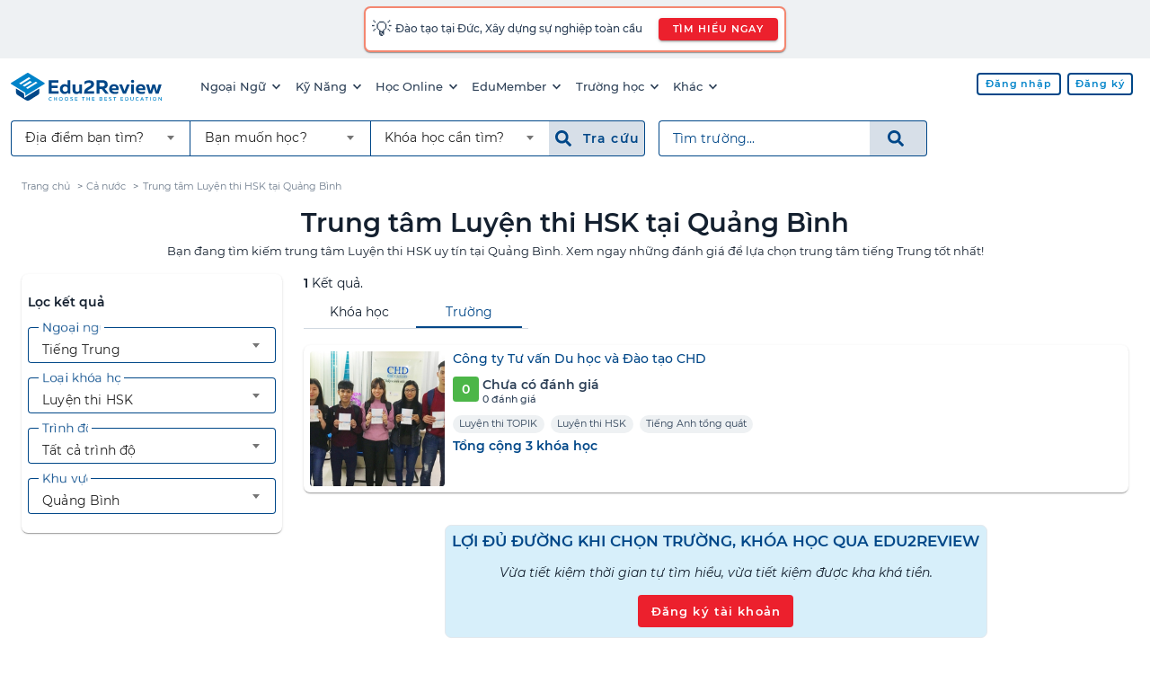

--- FILE ---
content_type: text/html; charset=UTF-8
request_url: https://edu2review.com/trung-tam-luyen-thi-hsk-tai-quang-binh-128998
body_size: 12678
content:
<!DOCTYPE html>
<html lang="vi-VN">

<head>
    <meta charset="utf-8">
<meta http-equiv="x-ua-compatible" content="ie=edge">
<meta name="viewport" content="width=device-width, initial-scale=1, shrink-to-fit=no, maximum-scale=5">
<link rel="manifest" href="https://edu2review.com/manifest.json">
<link rel="apple-touch-icon" sizes="114x114" href="/storage/e2r-assets/static/apple-touch-icon-114x114.png">
<link rel="apple-touch-icon" sizes="120x120" href="/storage/e2r-assets/static/apple-touch-icon-120x120.png">
<link rel="apple-touch-icon" sizes="144x144" href="/storage/e2r-assets/static/apple-touch-icon-144x144.png">
<link rel="apple-touch-icon" sizes="152x152" href="/storage/e2r-assets/static/apple-touch-icon-152x152.png">
<link rel="apple-touch-icon" sizes="180x180" href="/storage/e2r-assets/static/apple-touch-icon-180x180.png">
<link rel="apple-touch-icon" sizes="57x57" href="/storage/e2r-assets/static/apple-touch-icon-57x57.png">
<link rel="apple-touch-icon" sizes="60x60" href="/storage/e2r-assets/static/apple-touch-icon-60x60.png">
<link rel="apple-touch-icon" sizes="72x72" href="/storage/e2r-assets/static/apple-touch-icon-72x72.png">
<link rel="apple-touch-icon" sizes="76x76" href="/storage/e2r-assets/static/apple-touch-icon-76x76.png">
<link rel="apple-touch-startup-image"
    media="(device-width: 320px) and (device-height: 480px) and (-webkit-device-pixel-ratio: 1)"
    href="/storage/e2r-assets/static/apple-touch-startup-image-320x460.png">
<link rel="apple-touch-startup-image"
    media="(device-width: 320px) and (device-height: 480px) and (-webkit-device-pixel-ratio: 2)"
    href="/storage/e2r-assets/static/apple-touch-startup-image-640x920.png">
<link rel="apple-touch-startup-image"
    media="(device-width: 320px) and (device-height: 568px) and (-webkit-device-pixel-ratio: 2)"
    href="/storage/e2r-assets/static/apple-touch-startup-image-640x1096.png">
<link rel="apple-touch-startup-image"
    media="(device-width: 375px) and (device-height: 667px) and (-webkit-device-pixel-ratio: 2)"
    href="/storage/e2r-assets/static/apple-touch-startup-image-750x1294.png">
<link rel="apple-touch-startup-image"
    media="(device-width: 414px) and (device-height: 736px) and (orientation: landscape) and (-webkit-device-pixel-ratio: 3)"
    href="/storage/e2r-assets/static/apple-touch-startup-image-1182x2208.png">
<link rel="apple-touch-startup-image"
    media="(device-width: 414px) and (device-height: 736px) and (orientation: portrait) and (-webkit-device-pixel-ratio: 3)"
    href="/storage/e2r-assets/static/apple-touch-startup-image-1242x2148.png">
<link rel="apple-touch-startup-image"
    media="(device-width: 768px) and (device-height: 1024px) and (orientation: landscape) and (-webkit-device-pixel-ratio: 1)"
    href="/storage/e2r-assets/static/apple-touch-startup-image-748x1024.png">
<link rel="apple-touch-startup-image"
    media="(device-width: 768px) and (device-height: 1024px) and (orientation: landscape) and (-webkit-device-pixel-ratio: 2)"
    href="/storage/e2r-assets/static/apple-touch-startup-image-1496x2048.png">
<link rel="apple-touch-startup-image"
    media="(device-width: 768px) and (device-height: 1024px) and (orientation: portrait) and (-webkit-device-pixel-ratio: 1)"
    href="/storage/e2r-assets/static/apple-touch-startup-image-768x1004.png">
<link rel="apple-touch-startup-image"
    media="(device-width: 768px) and (device-height: 1024px) and (orientation: portrait) and (-webkit-device-pixel-ratio: 2)"
    href="/storage/e2r-assets/static/apple-touch-startup-image-1536x2008.png">
<link rel="icon" type="image/png" sizes="16x16" href="/storage/e2r-assets/static/favicon-16x16.png">
<link rel="icon" type="image/png" sizes="32x32" href="/storage/e2r-assets/static/favicon-32x32.png">
<link rel="shortcut icon" href="/storage/e2r-assets/static/favicon.ico">
<meta name="apple-mobile-web-app-capable" content="yes">
<meta name="apple-mobile-web-app-status-bar-style" content="black-translucent">
<meta name="apple-mobile-web-app-title" content="Edu2Review">
<meta name="application-name" content="Edu2Review">
<meta name="mobile-web-app-capable" content="yes">
<meta name="theme-color" content="#004788">
    
            <link rel="canonical" href="https://edu2review.com/trung-tam-luyen-thi-hsk-tai-quang-binh-128998">
    <meta name="description" content="Bạn đang tìm kiếm trung tâm Luyện thi HSK uy tín tại Quảng Bình. Xem ngay những đánh giá để lựa chọn trung tâm tiếng Trung tốt nhất!" /><meta name="keywords" content="chứng chỉ hsk, tiếng trung, tiếng hoa, Quảng Bình" />    <link rel="manifest" href="https://edu2review.com/manifest.json">
    <link rel="apple-touch-icon" sizes="114x114" href="/storage/e2r-assets/static/apple-touch-icon-114x114.png">
    <link rel="apple-touch-icon" sizes="120x120" href="/storage/e2r-assets/static/apple-touch-icon-120x120.png">
    <link rel="apple-touch-icon" sizes="144x144" href="/storage/e2r-assets/static/apple-touch-icon-144x144.png">
    <link rel="apple-touch-icon" sizes="152x152" href="/storage/e2r-assets/static/apple-touch-icon-152x152.png">
    <link rel="apple-touch-icon" sizes="180x180" href="/storage/e2r-assets/static/apple-touch-icon-180x180.png">
    <link rel="apple-touch-icon" sizes="57x57" href="/storage/e2r-assets/static/apple-touch-icon-57x57.png">
    <link rel="apple-touch-icon" sizes="60x60" href="/storage/e2r-assets/static/apple-touch-icon-60x60.png">
    <link rel="apple-touch-icon" sizes="72x72" href="/storage/e2r-assets/static/apple-touch-icon-72x72.png">
    <link rel="apple-touch-icon" sizes="76x76" href="/storage/e2r-assets/static/apple-touch-icon-76x76.png">
    <link rel="apple-touch-startup-image"
        media="(device-width: 320px) and (device-height: 480px) and (-webkit-device-pixel-ratio: 1)"
        href="/storage/e2r-assets/static/apple-touch-startup-image-320x460.png">
    <link rel="apple-touch-startup-image"
        media="(device-width: 320px) and (device-height: 480px) and (-webkit-device-pixel-ratio: 2)"
        href="/storage/e2r-assets/static/apple-touch-startup-image-640x920.png">
    <link rel="apple-touch-startup-image"
        media="(device-width: 320px) and (device-height: 568px) and (-webkit-device-pixel-ratio: 2)"
        href="/storage/e2r-assets/static/apple-touch-startup-image-640x1096.png">
    <link rel="apple-touch-startup-image"
        media="(device-width: 375px) and (device-height: 667px) and (-webkit-device-pixel-ratio: 2)"
        href="/storage/e2r-assets/static/apple-touch-startup-image-750x1294.png">
    <link rel="apple-touch-startup-image"
        media="(device-width: 414px) and (device-height: 736px) and (orientation: landscape) and (-webkit-device-pixel-ratio: 3)"
        href="/storage/e2r-assets/static/apple-touch-startup-image-1182x2208.png">
    <link rel="apple-touch-startup-image"
        media="(device-width: 414px) and (device-height: 736px) and (orientation: portrait) and (-webkit-device-pixel-ratio: 3)"
        href="/storage/e2r-assets/static/apple-touch-startup-image-1242x2148.png">
    <link rel="apple-touch-startup-image"
        media="(device-width: 768px) and (device-height: 1024px) and (orientation: landscape) and (-webkit-device-pixel-ratio: 1)"
        href="/storage/e2r-assets/static/apple-touch-startup-image-748x1024.png">
    <link rel="apple-touch-startup-image"
        media="(device-width: 768px) and (device-height: 1024px) and (orientation: landscape) and (-webkit-device-pixel-ratio: 2)"
        href="/storage/e2r-assets/static/apple-touch-startup-image-1496x2048.png">
    <link rel="apple-touch-startup-image"
        media="(device-width: 768px) and (device-height: 1024px) and (orientation: portrait) and (-webkit-device-pixel-ratio: 1)"
        href="/storage/e2r-assets/static/apple-touch-startup-image-768x1004.png">
    <link rel="apple-touch-startup-image"
        media="(device-width: 768px) and (device-height: 1024px) and (orientation: portrait) and (-webkit-device-pixel-ratio: 2)"
        href="/storage/e2r-assets/static/apple-touch-startup-image-1536x2008.png">
    <link rel="icon" type="image/png" sizes="16x16" href="/storage/e2r-assets/static/favicon-16x16.png">
    <link rel="icon" type="image/png" sizes="32x32" href="/storage/e2r-assets/static/favicon-32x32.png">

    <link rel="shortcut icon" href="/storage/e2r-assets/static/favicon.ico">
    <meta name="apple-mobile-web-app-capable" content="yes">
    <meta name="apple-mobile-web-app-status-bar-style" content="black-translucent">
    <meta name="apple-mobile-web-app-title" content="Edu2Review">
    <meta name="application-name" content="Edu2Review">
    <meta name="mobile-web-app-capable" content="yes">
    <meta name="theme-color" content="#004788">
    <meta name="name" content="Nền tảng đánh giá và đặt chỗ khoá học lớn nhất Việt Nam" />
            <meta property="og:title"
            content="Trung tâm Tiếng Trung Luyện thi HSK tốt nhất Quảng Bình năm 2026 | Edu2Review" />
        <meta property="fb:app_id" content="378849865647241" />
    <meta property="og:image" content="https://edu2review.com/storage/e2r-assets/chinese-language.jpg" />
    <meta property="og:type" content='school' />
    <meta property="og:locale" content="vi_VN" />
    <meta property="og:url" content="https://edu2review.com/trung-tam-luyen-thi-hsk-tai-quang-binh-128998" />
    <meta property="og:description" content="Bạn đang tìm kiếm trung tâm Luyện thi HSK uy tín tại Quảng Bình. Xem ngay những đánh giá để lựa chọn trung tâm tiếng Trung tốt nhất!" />
    <meta property="og:site_name" content="Edu2Review" />
<script async src='https://www.google-analytics.com/analytics.js'></script>
    <link rel="preload" href="/css/filter_page-aeac7d00fe54a6a82dfc28d265a296be.css" as="style">
<link rel="stylesheet" href="/css/filter_page-aeac7d00fe54a6a82dfc28d265a296be.css">
<script async src="https://www.googletagmanager.com/gtag/js?id=UA-66917831-2"></script>
<script async>
    window.dataLayer = window.dataLayer || [];

    function gtag() {
        dataLayer.push(arguments);
    }
    gtag('js', new Date());
    gtag('config', 'UA-66917831-2');
</script>
<script async src="https://www.googletagmanager.com/gtag/js?id=G-SZ8P6B5MS8"></script>
<script async>
    window.dataLayer = window.dataLayer || [];

    function gtag() {
        dataLayer.push(arguments);
    }
    gtag("js", new Date());
    gtag("config", "G-SZ8P6B5MS8");
</script>
<script async>
    ! function(f, b, e, v, n, t, s) {
        if (f.fbq) return;
        n = f.fbq = function() {
            n.callMethod ? n.callMethod.apply(n, arguments) : n.queue.push(arguments)
        };
        if (!f._fbq) f._fbq = n;
        n.push = n;
        n.loaded = !0;
        n.version = '2.0';
        n.queue = [];
        t = b.createElement(e);
        t.async = !0;
        t.src = v;
        s = b.getElementsByTagName(e)[0];
        s.parentNode.insertBefore(t, s)
    }(window, document, 'script', 'https://connect.facebook.net/en_US/fbevents.js');
    fbq('init', '588995281969034');
    fbq('track', 'PageView');
</script>
<noscript>
    <img height="1" width="1" style="display:none"
        src="https://www.facebook.com/tr?id=588995281969034&ev=PageView&noscript=1" />
</noscript>
                <script type="application/ld+json">
    {"@context": "http://schema.org","@type": "BreadcrumbList","itemListElement": [{"@type": "ListItem","position": "1","item": {"@id": "https://edu2review.com","name": "Trang chủ"}},{"@type": "ListItem","position": "2","item": {"@id": "trung-tam-luyen-thi-hsk-128782","name": "Cả nước"}},{"@type": "ListItem","position": "3","item": {"@id": "https://edu2review.com/trung-tam-luyen-thi-hsk-tai-quang-binh-128998","name": "Trung tâm Luyện thi HSK tại Quảng Bình"}}]}
</script>
        <script type="application/ld+json">
    {"@context":"http://schema.org","@type":"ItemList","itemListElement":[{"@type":"ListItem","position":"1","url":"https://edu2review.com/danh-gia/cong-ty-tu-van-du-hoc-va-dao-tao-chd"}]}
</script>
        <title id="p-title">            Trung tâm Tiếng Trung Luyện thi HSK tốt nhất Quảng Bình năm 2026 | Edu2Review
    </title>
        <script defer src="/js/filter_page.bundle-4f0b9b679b1803ccf7db02fdd84f7d87.js"></script>
    <noscript>You need to enable JavaScript to run this app.</noscript>
</head>

<body class="e2r">
    <header class="mdc-top-app-bar" id="app-header">
            <a rel="noopener nofollow" target="_blank"
    href="https://eduwingglobal.com/du-hoc-nghe-duc/?utm_source=edu2review&utm_medium=top-header-bar&utm_campaign=du-hoc-nghe-duc"
    id="notify-banner-m" class="fluid flex-center hide-xl-more">
    <style>
        #e2r-page {
            padding-top: 3.5rem !important;
        }
    </style>
    <div class="mdc-card border-r10" style="padding: 0.4rem;display:inline-block;">
        <div class="flex" style="align-items: center;">
            <span style="font-size: 1.2rem;">💡 </span>
            <span style="padding-left: 0.2rem;">Đào tạo tại Đức, Xây dựng sự nghiệp toàn cầu</span>
        </div>
    </div>
</a>

<a rel="noopener nofollow" target="_blank"
    href="https://eduwingglobal.com/du-hoc-nghe-duc/?utm_source=edu2review&utm_medium=top-header-bar&utm_campaign=du-hoc-nghe-duc"
    id="notify-banner-d" class="fluid hide-xl-less">
    <div class="mdc-card border-r10" style="padding: 0.4rem;display:inline-block;">
        <div class="flex" style="align-items: center;">
            <span style="font-size: 1.2rem;">💡 </span>
            <span style="padding-left: 0.2rem;">Đào tạo tại Đức, Xây dựng sự nghiệp toàn cầu
            </span>
            <button class="attention_btn attention_btn__sm attention_btn__r30 mdc-button mdc-button--raised"
                style="margin-left:1rem;">TÌM HIỂU NGAY</button>
        </div>
    </div>
</a>
        <div class="mdc-top-app-bar__row">
        <section class="mdc-top-app-bar__section">
                            <a href="/" class="e2r-logo">
                    <img class="initial hide-tablet-less" src="https://edu2review.com/storage/e2r-assets/logo.svg"
                        alt="Edu2Review logo" />
                    <img class="initial hide-tablet-more header-e2r-icon"
                        src="https://edu2review.com/storage/e2r-assets/icon.svg" alt="Edu2Review icon" />
                </a>
                        <nav class="desktop-navmenu hide-xl-less">
    <ul class="desktop-navmenu__list">
                                    <li class="desktop-navmenu__list-item menu-button" role="menuItem">
                    <a class="desktop-navmenu__list-item-link tracking" href="#">
                        Ngoại Ngữ
                        <span class="icon icon-sm i-chevron-down"></span>
                    </a>
                    <div class="menu mdc-card" tabindex="-1">
                        <ul class="mdc-list" role="menu" aria-hidden="true">
                                                                                                <li class="mdc-list-item" role="subMenuItem" tabindex="0">
                                        <a class="list-item-link tracking "
                                            
                                            href="https://edu2review.com/khoa-hoc-tieng-anh-giao-tiep-tai-ho-chi-minh-1092">Tiếng Anh giao tiếp</a>
                                    </li>
                                                                    <li class="mdc-list-item" role="subMenuItem" tabindex="0">
                                        <a class="list-item-link tracking "
                                            
                                            href="https://edu2review.com/khoa-hoc-tieng-anh-cho-tre-em-tai-ho-chi-minh-13038">Tiếng Anh Trẻ Em</a>
                                    </li>
                                                                    <li class="mdc-list-item" role="subMenuItem" tabindex="0">
                                        <a class="list-item-link tracking "
                                            
                                            href="https://edu2review.com/khoa-hoc-luyen-thi-ielts-tai-ho-chi-minh-7608">Luyện thi IELTS</a>
                                    </li>
                                                                    <li class="mdc-list-item" role="subMenuItem" tabindex="0">
                                        <a class="list-item-link tracking "
                                            
                                            href="https://edu2review.com/khoa-hoc-luyen-thi-toeic-tai-ho-chi-minh-3807">Luyện thi TOEIC</a>
                                    </li>
                                                                    <li class="mdc-list-item" role="subMenuItem" tabindex="0">
                                        <a class="list-item-link tracking "
                                            
                                            href="https://edu2review.com/khoa-hoc-tieng-nhat-giao-tiep-107425">Giao tiếp tiếng Nhật</a>
                                    </li>
                                                                    <li class="mdc-list-item" role="subMenuItem" tabindex="0">
                                        <a class="list-item-link tracking "
                                            
                                            href="https://edu2review.com/khoa-hoc-tieng-trung-giao-tiep-tai-ho-chi-minh-127337">Giao tiếp tiếng Trung</a>
                                    </li>
                                                                    <li class="mdc-list-item" role="subMenuItem" tabindex="0">
                                        <a class="list-item-link tracking "
                                            
                                            href="https://edu2review.com/khoa-hoc-tieng-han-giao-tiep-tai-ho-chi-minh-117563">Giao tiếp tiếng Hàn</a>
                                    </li>
                                                                                    </ul>
                    </div>
                </li>
                            <li class="desktop-navmenu__list-item menu-button" role="menuItem">
                    <a class="desktop-navmenu__list-item-link tracking" href="#">
                        Kỹ Năng
                        <span class="icon icon-sm i-chevron-down"></span>
                    </a>
                    <div class="menu mdc-card" tabindex="-1">
                        <ul class="mdc-list" role="menu" aria-hidden="true">
                                                                                                <li class="mdc-list-item" role="subMenuItem" tabindex="0">
                                        <a class="list-item-link tracking "
                                            
                                            href="https://edu2review.com/khoa-hoc-ky-nang-tai-ho-chi-minh-138921">Tất cả khóa kỹ năng</a>
                                    </li>
                                                                    <li class="mdc-list-item" role="subMenuItem" tabindex="0">
                                        <a class="list-item-link tracking "
                                            
                                            href="https://edu2review.com/khoa-hoc-nghiep-vu-tai-ho-chi-minh-139283">Tất cả khóa nghiệp vụ</a>
                                    </li>
                                                                    <li class="mdc-list-item" role="subMenuItem" tabindex="0">
                                        <a class="list-item-link tracking "
                                            
                                            href="https://edu2review.com/khoa-hoc-phat-trien-ban-than-138557">Kỹ năng - Nghiệp vụ</a>
                                    </li>
                                                                                    </ul>
                    </div>
                </li>
                            <li class="desktop-navmenu__list-item menu-button" role="menuItem">
                    <a class="desktop-navmenu__list-item-link tracking" href="#">
                        Học Online
                        <span class="icon icon-sm i-chevron-down"></span>
                    </a>
                    <div class="menu mdc-card" tabindex="-1">
                        <ul class="mdc-list" role="menu" aria-hidden="true">
                                                                                                <li class="mdc-list-item" role="subMenuItem" tabindex="0">
                                        <a class="list-item-link tracking "
                                             rel=&quot;noopener&quot;
                                            href="https://studynow.vn?utm_source=edu2review">Học kèm tiếng Anh</a>
                                    </li>
                                                                                    </ul>
                    </div>
                </li>
                            <li class="desktop-navmenu__list-item menu-button" role="menuItem">
                    <a class="desktop-navmenu__list-item-link tracking" href="#">
                        EduMember
                        <span class="icon icon-sm i-chevron-down"></span>
                    </a>
                    <div class="menu mdc-card" tabindex="-1">
                        <ul class="mdc-list" role="menu" aria-hidden="true">
                                                                                                <li class="mdc-list-item" role="subMenuItem" tabindex="0">
                                        <a class="list-item-link tracking "
                                            
                                            href="https://edu2review.com/edumember">Gói thành viên EduMember</a>
                                    </li>
                                                                    <li class="mdc-list-item" role="subMenuItem" tabindex="0">
                                        <a class="list-item-link tracking "
                                            
                                            href="https://edu2review.com/cau-hoi-thuong-gap/edumember">Câu hỏi thường gặp EduMember</a>
                                    </li>
                                                                                    </ul>
                    </div>
                </li>
                            <li class="desktop-navmenu__list-item menu-button" role="menuItem">
                    <a class="desktop-navmenu__list-item-link tracking" href="#">
                        Trường học
                        <span class="icon icon-sm i-chevron-down"></span>
                    </a>
                    <div class="menu mdc-card" tabindex="-1">
                        <ul class="mdc-list" role="menu" aria-hidden="true">
                                                                                                <li class="mdc-list-item" role="subMenuItem" tabindex="0">
                                        <a class="list-item-link tracking "
                                            
                                            href="https://edu2review.com/chuong-trinh-dao-tao-trinh-do-dai-hoc-tai-ho-chi-minh-23739">Trường Đại học tại HCM</a>
                                    </li>
                                                                    <li class="mdc-list-item" role="subMenuItem" tabindex="0">
                                        <a class="list-item-link tracking "
                                            
                                            href="https://edu2review.com/chuong-trinh-dao-tao-trinh-do-dai-hoc-tai-ha-noi-23742">Trường Đại học tại HN</a>
                                    </li>
                                                                    <li class="mdc-list-item" role="subMenuItem" tabindex="0">
                                        <a class="list-item-link tracking "
                                            
                                            href="https://edu2review.com/chuong-trinh-dao-tao-trinh-do-dai-hoc-tai-viet-nam-23736">Trường Đại học trên cả nước</a>
                                    </li>
                                                                    <li class="mdc-list-item" role="subMenuItem" tabindex="0">
                                        <a class="list-item-link tracking "
                                            
                                            href="https://edu2review.com/lp/chon-truong-quoc-te-tai-edu2review-24">Trường Quốc tế</a>
                                    </li>
                                                                    <li class="mdc-list-item" role="subMenuItem" tabindex="0">
                                        <a class="list-item-link tracking "
                                            
                                            href="https://edu2review.com/lp/tim-kiem-truong-mau-giao-tot-nhat-cho-be-voi-edu2review-21">Trường Mầm non</a>
                                    </li>
                                                                    <li class="mdc-list-item" role="subMenuItem" tabindex="0">
                                        <a class="list-item-link tracking "
                                            
                                            href="https://edu2review.com/trung-tam-tu-van-du-hoc-bac-trung-hoc-pho-thong-191212">Du học THPT</a>
                                    </li>
                                                                    <li class="mdc-list-item" role="subMenuItem" tabindex="0">
                                        <a class="list-item-link tracking "
                                            
                                            href="https://edu2review.com/trung-tam-tu-van-du-hoc-dai-hoc-191728">Du học ĐH</a>
                                    </li>
                                                                    <li class="mdc-list-item" role="subMenuItem" tabindex="0">
                                        <a class="list-item-link tracking "
                                            
                                            href="https://edu2review.com/trung-tam-tu-van-du-hoc-sau-dai-hoc-192760">Du học sau ĐH</a>
                                    </li>
                                                                    <li class="mdc-list-item" role="subMenuItem" tabindex="0">
                                        <a class="list-item-link tracking "
                                            
                                            href="https://edu2review.com/reviews/thong-tin-du-hoc-canada">Du học Canada</a>
                                    </li>
                                                                                    </ul>
                    </div>
                </li>
                            <li class="desktop-navmenu__list-item menu-button" role="menuItem">
                    <a class="desktop-navmenu__list-item-link tracking" href="#">
                        Khác
                        <span class="icon icon-sm i-chevron-down"></span>
                    </a>
                    <div class="menu mdc-card" tabindex="-1">
                        <ul class="mdc-list" role="menu" aria-hidden="true">
                                                                                                <li class="mdc-list-item" role="subMenuItem" tabindex="0">
                                        <a class="list-item-link tracking "
                                            
                                            href="https://edu2review.com/reviews">Bài viết đánh giá trung tâm</a>
                                    </li>
                                                                    <li class="mdc-list-item" role="subMenuItem" tabindex="0">
                                        <a class="list-item-link tracking "
                                            
                                            href="https://edu2review.com/cau-hoi-thuong-gap">Câu hỏi thường gặp</a>
                                    </li>
                                                                    <li class="mdc-list-item" role="subMenuItem" tabindex="0">
                                        <a class="list-item-link tracking "
                                            
                                            href="https://edu2review.com/news/hoat-dong-su-kien">Tin tức về Edu2Review</a>
                                    </li>
                                                                                    </ul>
                    </div>
                </li>
                        </ul>
</nav>
        </section>
        <section class="mdc-top-app-bar__section mdc-top-app-bar__section--align-end" role="toolbar">
            <div class="desktop-head-group hide-xl-less">
                <div class="flex-start" id="avatar-menu">
                    
                                                                        <a href="https://edu2review.com/login"
                                
                                class="attention_btn attention_btn__white attention_btn__sm mdc-button mdc-button--outlined ">
                                <span class="mdc-button__ripple"></span>
                                <span class="mdc-button__label">Đăng nhập</span>
                            </a>
                                                    <a href="https://edu2review.com/register"
                                
                                class="attention_btn attention_btn__white attention_btn__sm mdc-button mdc-button--outlined ">
                                <span class="mdc-button__ripple"></span>
                                <span class="mdc-button__label">Đăng ký</span>
                            </a>
                                                            </div>
            </div>
            <div class="button-group hide-xl-more">
                <button class="fake-search-input" id="search-button">
                    <span class="icon icon i-search n30"></span>
                    Tìm trường...
                </button>
                <button class="menu-button" id="e2r-hamburger">
                    
                    <span class="line"></span>
                    <span class="line"></span>
                    <span class="line"></span>
                </button>
            </div>
        </section>
    </div>
    <div class="mdc-top-app-bar__row second-navbar hide-xl-less">
    <div class="mdc-top-app-bar__section">
        <div class="desktop-search-group hide-tablet-less">
            <div class="form-grouping" role="filter-form">
                <div class="mdc-select mdc-select--outlined mdc-select--header mdc-select--no-label"
                    id="d-location-select">
                    <div class="mdc-select__anchor">
                        <span class="mdc-notched-outline">
                            <span class="mdc-notched-outline__leading"></span>
                            <span
                                class="mdc-notched-outline__trailing mdc-notched-outline__trailing__no-right-radius"></span>
                        </span>
                        <span class="mdc-select__selected-text-container">
                            <span class="mdc-select__selected-text"></span>
                        </span>
                        <span class="mdc-select__dropdown-icon">
                            <svg class="mdc-select__dropdown-icon-graphic" viewBox="7 10 10 5" focusable="false">
                                <polygon class="mdc-select__dropdown-icon-inactive" stroke="none" fill-rule="evenodd"
                                    points="7 10 12 15 17 10"></polygon>
                                <polygon class="mdc-select__dropdown-icon-active" stroke="none" fill-rule="evenodd"
                                    points="7 15 12 10 17 15"></polygon>
                            </svg>
                        </span>
                    </div>

                    <div class="mdc-select__menu mdc-menu mdc-menu-surface mdc-menu-surface--fixed fixed-width__240">
                        <ul class="mdc-list" id="d-location-filter-list">
                            <li class="mdc-list-item mdc-list-item--selected" aria-selected="true" role="option"
                                data-value="">
                                <span class="list-item-link">
                                    <span class="mdc-list-item__ripple"></span>
                                    <span class="mdc-list-item__text">Địa điểm bạn tìm?</span>
                                </span>
                            </li>
                        </ul>
                    </div>
                </div>

                <div class="mdc-select mdc-select--outlined mdc-select--header mdc-select--no-label" id="d-type-select">
                    <div class="mdc-select__anchor">
                        <span class="mdc-notched-outline">
                            <span
                                class="mdc-notched-outline__leading mdc-notched-outline__leading__no-left-radius mdc-notched-outline__leading__no-left-border"></span>
                            <span
                                class="mdc-notched-outline__trailing mdc-notched-outline__trailing__no-right-radius mdc-notched-outline__trailing__no-right-border"></span>
                        </span>
                        <span class="mdc-select__selected-text-container">
                            <span class="mdc-select__selected-text"></span>
                        </span>
                        <span class="mdc-select__dropdown-icon">
                            <svg class="mdc-select__dropdown-icon-graphic" viewBox="7 10 10 5" focusable="false">
                                <polygon class="mdc-select__dropdown-icon-inactive" stroke="none" fill-rule="evenodd"
                                    points="7 10 12 15 17 10"></polygon>
                                <polygon class="mdc-select__dropdown-icon-active" stroke="none" fill-rule="evenodd"
                                    points="7 15 12 10 17 15"></polygon>
                            </svg>
                        </span>
                    </div>

                    <div class="mdc-select__menu mdc-menu mdc-menu-surface mdc-menu-surface--fixed fixed-width__240">
                        <ul class="mdc-list" role="listbox" aria-label="m-select-t-list" id="d-t-sel">
                            <li class="mdc-list-item mdc-list-item--selected" aria-selected="true" role="option"
                                data-value="">
                                <span class="list-item-link">
                                    <span class="mdc-list-item__ripple"></span>
                                    <span class="mdc-list-item__text">Bạn muốn học?</span>
                                </span>
                            </li>
                        </ul>
                    </div>
                </div>

                <div class="mdc-select mdc-select--outlined mdc-select--header mdc-select--no-label"
                    id="d-category-select">
                    <div class="mdc-select__anchor">
                        <span class="mdc-notched-outline">
                            <span
                                class="mdc-notched-outline__leading mdc-notched-outline__leading__no-left-radius"></span>
                            <span
                                class="mdc-notched-outline__trailing mdc-notched-outline__trailing__no-right-radius"></span>
                        </span>
                        <span class="mdc-select__selected-text-container">
                            <span class="mdc-select__selected-text"></span>
                        </span>
                        <span class="mdc-select__dropdown-icon">
                            <svg class="mdc-select__dropdown-icon-graphic" viewBox="7 10 10 5" focusable="false">
                                <polygon class="mdc-select__dropdown-icon-inactive" stroke="none" fill-rule="evenodd"
                                    points="7 10 12 15 17 10"></polygon>
                                <polygon class="mdc-select__dropdown-icon-active" stroke="none" fill-rule="evenodd"
                                    points="7 15 12 10 17 15"></polygon>
                            </svg>
                        </span>
                    </div>
                    <div class="mdc-select__menu mdc-menu mdc-menu-surface mdc-menu-surface--fixed fixed-width__240">
                        <ul class="mdc-list" role="listbox" aria-label="m-select-category-list" id="d-t-c-sel">
                            <li class="mdc-list-item mdc-list-item--selected" aria-selected="true" role="option"
                                data-value="">
                                <span class="list-item-link">
                                    <span class="mdc-list-item__ripple"></span>
                                    <span class="mdc-list-item__text">Khóa học cần tìm?</span>
                                </span>
                            </li>
                        </ul>
                    </div>
                </div>
                <button style="margin-right: 0.8rem; " id="d-f-btn"
                    class="menu_search_btn menu_search_btn__b70 menu_search_btn__large mdc-button" type="submit">
                    <span class="mdc-button__ripple"></span>
                    <span class="icon i-search b70"></span>&nbsp;
                    <span class="mdc-button__label b70">Tra cứu&nbsp;</span>
                </button>
            </div>
            <form id="d-search-form" role="search-form" method="GET" name="search"
                action="https://edu2review.com/search">
                <div class="form-grouping">
                    <label class="mdc-text-field mdc-text-field--outlined fluid" style="margin-top: 0px;">
                        <span class="mdc-notched-outline">
                            <span class="mdc-notched-outline__leading"></span>
                            <span class="mdc-notched-outline__notch">
                                <span class="mdc-floating-label" id="d-search-label-id">Tìm trường...</span>
                            </span>
                            <span
                                class="mdc-notched-outline__trailing mdc-notched-outline__trailing__no-right-radius"></span>
                        </span>
                        <input type="search" autocomplete="off" id="d-search-input" name="q"
                            class="mdc-text-field__input txtSearchSchool" aria-labelledby="d-search-label-id"
                            tabindex="0"
                             value=""                             style="border-top-right-radius: 0px !important;">
                    </label>
                    <button id="d-search-btn" style=""
                        class="menu_search_btn menu_search_btn__large mdc-button mdc-button--outlined" type="submit">
                        <span class="mdc-button__ripple"></span>
                        <span class="icon i-search b70"></span>&nbsp;
                    </button>
                </div>
            </form>
        </div>
    </div>
</div>
    <div class="mdc-dialog" id="m-search-dialog">
    <div class="mdc-dialog__container">
        <div class="mdc-dialog__surface" role="alertdialog" aria-modal="true" aria-labelledby="my-dialog-title"
            aria-describedby="my-dialog-content">

            <div class="mdc-dialog__content">
                <div class="mdc-list-group">
                    <div class="text-divider">TÌM TRƯỜNG</div>
                    <div class="form-block" role="search-form">
                        <form id="m-search-form" class="form-group" method="GET" name="search"
                            action="https://edu2review.com/search" role="search-form">
                            <div class="form-group">
                                <label class="mdc-text-field mdc-text-field--outlined">
                                    <span class="mdc-notched-outline">
                                        <span class="mdc-notched-outline__leading"></span>
                                        <span class="mdc-notched-outline__notch">
                                            <span class="mdc-floating-label" id="search-label-id">Tìm trường...</span>
                                        </span>
                                        <span class="mdc-notched-outline__trailing"></span>
                                    </span>
                                    <input type="search" autocomplete="off" id="m-search-input" name="q"
                                        class="mdc-text-field__input txtSearchSchool" aria-labelledby="search-label-id"
                                        tabindex="0"
                                         value="" >
                                </label>
                                
                                
                            </div>

                            <button id="m-search-btn"
                                class="submit_btn submit_btn__primary submit_btn__medium mdc-button mdc-button--unelevated search-button fluid"
                                type="submit">
                                <span class="mdc-button__ripple"></span>
                                <span class="mdc-button__label">Tìm trường</span>
                            </button>
                        </form>
                    </div>
                    <div class="text-divider">HOẶC TRA CỨU</div>
                    <div class="form-block vstack" role="filter-form">

                        <div class="mdc-select mdc-select--outlined fluid" id="m-location-select">
                            <div class="mdc-select__anchor fixed-width__240" aria-labelledby="m-location-select-label"
                                tabindex="0" aria-disabled="false" aria-required="true">
                                <span class="mdc-notched-outline mdc-notched-outline--notched">
                                    <span class="mdc-notched-outline__leading"></span>
                                    <span class="mdc-notched-outline__notch">
                                        <span id="m-location-select-label"
                                            class="mdc-floating-label mdc-floating-label--float-above">Địa
                                            điểm bạn tìm?</span>
                                    </span>
                                    <span class="mdc-notched-outline__trailing"></span>
                                </span>
                                <span class="mdc-select__selected-text-container">
                                    <span class="mdc-select__selected-text"></span>
                                </span>
                                <span class="mdc-select__dropdown-icon">
                                    <svg class="mdc-select__dropdown-icon-graphic" viewBox="7 10 10 5"
                                        focusable="false">
                                        <polygon class="mdc-select__dropdown-icon-inactive" stroke="none"
                                            fill-rule="evenodd" points="7 10 12 15 17 10">
                                        </polygon>
                                        <polygon class="mdc-select__dropdown-icon-active" stroke="none"
                                            fill-rule="evenodd" points="7 15 12 10 17 15">
                                        </polygon>
                                    </svg>
                                </span>
                            </div>

                            <div
                                class="mdc-select__menu mdc-menu mdc-menu-surface mdc-menu-surface--fixed fixed-width__240">
                                <ul class="mdc-list" id="m-location-filter-list"></ul>
                            </div>
                        </div>

                        <div class="mdc-select mdc-select--outlined fluid" id="m-type-select">
                            <div class="mdc-select__anchor fixed-width__240" aria-labelledby="m-select-t-label">
                                <span class="mdc-notched-outline">
                                    <span class="mdc-notched-outline__leading"></span>
                                    <span class="mdc-notched-outline__notch">
                                        <span id="m-select-t-label" class="mdc-floating-label">Bạn muốn học?</span>
                                    </span>
                                    <span class="mdc-notched-outline__trailing"></span>
                                </span>
                                <span class="mdc-select__selected-text-container">
                                    <span id="m-selected-t" class="mdc-select__selected-text"></span>
                                </span>
                                <span class="mdc-select__dropdown-icon">
                                    <svg class="mdc-select__dropdown-icon-graphic" viewBox="7 10 10 5"
                                        focusable="false">
                                        <polygon class="mdc-select__dropdown-icon-inactive" stroke="none"
                                            fill-rule="evenodd" points="7 10 12 15 17 10"></polygon>
                                        <polygon class="mdc-select__dropdown-icon-active" stroke="none"
                                            fill-rule="evenodd" points="7 15 12 10 17 15"></polygon>
                                    </svg>
                                </span>
                            </div>

                            <div
                                class="mdc-select__menu mdc-menu mdc-menu-surface mdc-menu-surface--fixed fixed-width__240">
                                <ul class="mdc-list" role="listbox" aria-label="m-select-t-list" id="m-t-sel"></ul>
                            </div>
                        </div>

                        <div class="mdc-select mdc-select--outlined fluid" id="m-category-select">
                            <div class="mdc-select__anchor fixed-width__240" aria-labelledby="m-select-tc-label">
                                <span class="mdc-notched-outline">
                                    <span class="mdc-notched-outline__leading"></span>
                                    <span class="mdc-notched-outline__notch">
                                        <span id="m-select-tc-label" class="mdc-floating-label">Khóa học cần
                                            tìm?</span>
                                    </span>
                                    <span class="mdc-notched-outline__trailing"></span>
                                </span>
                                <span class="mdc-select__selected-text-container">
                                    <span id="m-selected-tc" class="mdc-select__selected-text"></span>
                                </span>
                                <span class="mdc-select__dropdown-icon">
                                    <svg class="mdc-select__dropdown-icon-graphic" viewBox="7 10 10 5"
                                        focusable="false">
                                        <polygon class="mdc-select__dropdown-icon-inactive" stroke="none"
                                            fill-rule="evenodd" points="7 10 12 15 17 10"></polygon>
                                        <polygon class="mdc-select__dropdown-icon-active" stroke="none"
                                            fill-rule="evenodd" points="7 15 12 10 17 15"></polygon>
                                    </svg>
                                </span>
                            </div>

                            <div
                                class="mdc-select__menu mdc-menu mdc-menu-surface mdc-menu-surface--fixed fixed-width__240">
                                <ul class="mdc-list" role="listbox" aria-label="m-select-category-list"
                                    id="m-t-c-sel">
                                </ul>
                            </div>
                        </div>

                        <button id="m-f-btn"
                            class="submit_btn submit_btn__primary submit_btn__large mdc-button mdc-button--unelevated fluid">
                            <span class="mdc-button__ripple"></span>
                            <span class="icon i-search n0"></span>
                            <span class="mdc-button__label">Tra cứu thông tin</span>
                        </button>
                    </div>
                </div>
            </div>

            <div class="mdc-dialog__actions">
                <button type="button" class="mdc-button mdc-dialog__button" data-mdc-dialog-action="close">
                    <div class="mdc-button__ripple"></div>
                    <span class="mdc-button__label">Hủy</span>
                </button>
            </div>
        </div>
    </div>
    <div class="mdc-dialog__scrim"></div>
</div>
</header>
<div class="hide-tablet-more">
    <aside class="mdc-drawer mdc-drawer--modal">
        <div class="mdc-drawer__header">
            <div class="mdc-drawer__title">
                                    <div class="flex-between fluid">
                                                    <a href="https://edu2review.com/login"
                                
                                class="attention_btn attention_btn__white attention_btn__sm mdc-button mdc-button--outlined "
                                tabindex="-1">
                                <span class="mdc-button__ripple"></span>
                                <span class="mdc-button__label">Đăng nhập</span>
                            </a>
                                                    <a href="https://edu2review.com/register"
                                
                                class="attention_btn attention_btn__white attention_btn__sm mdc-button mdc-button--outlined "
                                tabindex="-1">
                                <span class="mdc-button__ripple"></span>
                                <span class="mdc-button__label">Đăng ký</span>
                            </a>
                                            </div>
                            </div>
            
            <div class="divider-inset"></div>
        </div>
        <div class="mdc-drawer__content">
            <span class="divider"></span>
            <div class="mdc-list-group m-menu-group" role="menu">
                                                                            <div style="padding:0px;" class="collapsible-list">
                            <h3 style="margin: 0rem 0rem 0rem 1rem;"
                                class="mdc-list-group__subheader collapsible-trigger">
                                Ngoại Ngữ&nbsp;<span class="icon icon-sm i-chevron-right b70"></span>
                            </h3>
                            <ul class="mdc-list collapse" role="sub-menu" aria-hidden="true">
                                                                                                            <li class="mdc-list-item" role="sub-menuitem" tabindex="-1">
                                            <a class="list-item-link" href="https://edu2review.com/khoa-hoc-tieng-anh-giao-tiep-tai-ho-chi-minh-1092" tabindex="-1"
                                                >
                                                <span class="mdc-list-item__ripple"></span>
                                                <span class="mdc-list-item__text">
                                                    Tiếng Anh giao tiếp
                                                </span>
                                            </a>
                                        </li>
                                                                            <li class="mdc-list-item" role="sub-menuitem" tabindex="-1">
                                            <a class="list-item-link" href="https://edu2review.com/khoa-hoc-tieng-anh-cho-tre-em-tai-ho-chi-minh-13038" tabindex="-1"
                                                >
                                                <span class="mdc-list-item__ripple"></span>
                                                <span class="mdc-list-item__text">
                                                    Tiếng Anh Trẻ Em
                                                </span>
                                            </a>
                                        </li>
                                                                            <li class="mdc-list-item" role="sub-menuitem" tabindex="-1">
                                            <a class="list-item-link" href="https://edu2review.com/khoa-hoc-luyen-thi-ielts-tai-ho-chi-minh-7608" tabindex="-1"
                                                >
                                                <span class="mdc-list-item__ripple"></span>
                                                <span class="mdc-list-item__text">
                                                    Luyện thi IELTS
                                                </span>
                                            </a>
                                        </li>
                                                                            <li class="mdc-list-item" role="sub-menuitem" tabindex="-1">
                                            <a class="list-item-link" href="https://edu2review.com/khoa-hoc-luyen-thi-toeic-tai-ho-chi-minh-3807" tabindex="-1"
                                                >
                                                <span class="mdc-list-item__ripple"></span>
                                                <span class="mdc-list-item__text">
                                                    Luyện thi TOEIC
                                                </span>
                                            </a>
                                        </li>
                                                                            <li class="mdc-list-item" role="sub-menuitem" tabindex="-1">
                                            <a class="list-item-link" href="https://edu2review.com/khoa-hoc-tieng-nhat-giao-tiep-107425" tabindex="-1"
                                                >
                                                <span class="mdc-list-item__ripple"></span>
                                                <span class="mdc-list-item__text">
                                                    Giao tiếp tiếng Nhật
                                                </span>
                                            </a>
                                        </li>
                                                                            <li class="mdc-list-item" role="sub-menuitem" tabindex="-1">
                                            <a class="list-item-link" href="https://edu2review.com/khoa-hoc-tieng-trung-giao-tiep-tai-ho-chi-minh-127337" tabindex="-1"
                                                >
                                                <span class="mdc-list-item__ripple"></span>
                                                <span class="mdc-list-item__text">
                                                    Giao tiếp tiếng Trung
                                                </span>
                                            </a>
                                        </li>
                                                                            <li class="mdc-list-item" role="sub-menuitem" tabindex="-1">
                                            <a class="list-item-link" href="https://edu2review.com/khoa-hoc-tieng-han-giao-tiep-tai-ho-chi-minh-117563" tabindex="-1"
                                                >
                                                <span class="mdc-list-item__ripple"></span>
                                                <span class="mdc-list-item__text">
                                                    Giao tiếp tiếng Hàn
                                                </span>
                                            </a>
                                        </li>
                                                                                                </ul>
                            <div role="separator" class="mdc-list-divider"></div>
                        </div>
                                            <div style="padding:0px;" class="collapsible-list">
                            <h3 style="margin: 0rem 0rem 0rem 1rem;"
                                class="mdc-list-group__subheader collapsible-trigger">
                                Kỹ Năng&nbsp;<span class="icon icon-sm i-chevron-right b70"></span>
                            </h3>
                            <ul class="mdc-list collapse" role="sub-menu" aria-hidden="true">
                                                                                                            <li class="mdc-list-item" role="sub-menuitem" tabindex="-1">
                                            <a class="list-item-link" href="https://edu2review.com/khoa-hoc-ky-nang-tai-ho-chi-minh-138921" tabindex="-1"
                                                >
                                                <span class="mdc-list-item__ripple"></span>
                                                <span class="mdc-list-item__text">
                                                    Tất cả khóa kỹ năng
                                                </span>
                                            </a>
                                        </li>
                                                                            <li class="mdc-list-item" role="sub-menuitem" tabindex="-1">
                                            <a class="list-item-link" href="https://edu2review.com/khoa-hoc-nghiep-vu-tai-ho-chi-minh-139283" tabindex="-1"
                                                >
                                                <span class="mdc-list-item__ripple"></span>
                                                <span class="mdc-list-item__text">
                                                    Tất cả khóa nghiệp vụ
                                                </span>
                                            </a>
                                        </li>
                                                                            <li class="mdc-list-item" role="sub-menuitem" tabindex="-1">
                                            <a class="list-item-link" href="https://edu2review.com/khoa-hoc-phat-trien-ban-than-138557" tabindex="-1"
                                                >
                                                <span class="mdc-list-item__ripple"></span>
                                                <span class="mdc-list-item__text">
                                                    Kỹ năng - Nghiệp vụ
                                                </span>
                                            </a>
                                        </li>
                                                                                                </ul>
                            <div role="separator" class="mdc-list-divider"></div>
                        </div>
                                            <div style="padding:0px;" class="collapsible-list">
                            <h3 style="margin: 0rem 0rem 0rem 1rem;"
                                class="mdc-list-group__subheader collapsible-trigger">
                                Học Online&nbsp;<span class="icon icon-sm i-chevron-right b70"></span>
                            </h3>
                            <ul class="mdc-list collapse" role="sub-menu" aria-hidden="true">
                                                                                                            <li class="mdc-list-item" role="sub-menuitem" tabindex="-1">
                                            <a class="list-item-link" href="https://studynow.vn?utm_source=edu2review" tabindex="-1"
                                                 rel=&quot;noopener&quot;>
                                                <span class="mdc-list-item__ripple"></span>
                                                <span class="mdc-list-item__text">
                                                    Học kèm tiếng Anh
                                                </span>
                                            </a>
                                        </li>
                                                                                                </ul>
                            <div role="separator" class="mdc-list-divider"></div>
                        </div>
                                            <div style="padding:0px;" class="collapsible-list">
                            <h3 style="margin: 0rem 0rem 0rem 1rem;"
                                class="mdc-list-group__subheader collapsible-trigger">
                                EduMember&nbsp;<span class="icon icon-sm i-chevron-right b70"></span>
                            </h3>
                            <ul class="mdc-list collapse" role="sub-menu" aria-hidden="true">
                                                                                                            <li class="mdc-list-item" role="sub-menuitem" tabindex="-1">
                                            <a class="list-item-link" href="https://edu2review.com/edumember" tabindex="-1"
                                                >
                                                <span class="mdc-list-item__ripple"></span>
                                                <span class="mdc-list-item__text">
                                                    Gói thành viên EduMember
                                                </span>
                                            </a>
                                        </li>
                                                                            <li class="mdc-list-item" role="sub-menuitem" tabindex="-1">
                                            <a class="list-item-link" href="https://edu2review.com/cau-hoi-thuong-gap/edumember" tabindex="-1"
                                                >
                                                <span class="mdc-list-item__ripple"></span>
                                                <span class="mdc-list-item__text">
                                                    Câu hỏi thường gặp EduMember
                                                </span>
                                            </a>
                                        </li>
                                                                                                </ul>
                            <div role="separator" class="mdc-list-divider"></div>
                        </div>
                                            <div style="padding:0px;" class="collapsible-list">
                            <h3 style="margin: 0rem 0rem 0rem 1rem;"
                                class="mdc-list-group__subheader collapsible-trigger">
                                Trường học&nbsp;<span class="icon icon-sm i-chevron-right b70"></span>
                            </h3>
                            <ul class="mdc-list collapse" role="sub-menu" aria-hidden="true">
                                                                                                            <li class="mdc-list-item" role="sub-menuitem" tabindex="-1">
                                            <a class="list-item-link" href="https://edu2review.com/chuong-trinh-dao-tao-trinh-do-dai-hoc-tai-ho-chi-minh-23739" tabindex="-1"
                                                >
                                                <span class="mdc-list-item__ripple"></span>
                                                <span class="mdc-list-item__text">
                                                    Trường Đại học tại HCM
                                                </span>
                                            </a>
                                        </li>
                                                                            <li class="mdc-list-item" role="sub-menuitem" tabindex="-1">
                                            <a class="list-item-link" href="https://edu2review.com/chuong-trinh-dao-tao-trinh-do-dai-hoc-tai-ha-noi-23742" tabindex="-1"
                                                >
                                                <span class="mdc-list-item__ripple"></span>
                                                <span class="mdc-list-item__text">
                                                    Trường Đại học tại HN
                                                </span>
                                            </a>
                                        </li>
                                                                            <li class="mdc-list-item" role="sub-menuitem" tabindex="-1">
                                            <a class="list-item-link" href="https://edu2review.com/chuong-trinh-dao-tao-trinh-do-dai-hoc-tai-viet-nam-23736" tabindex="-1"
                                                >
                                                <span class="mdc-list-item__ripple"></span>
                                                <span class="mdc-list-item__text">
                                                    Trường Đại học trên cả nước
                                                </span>
                                            </a>
                                        </li>
                                                                            <li class="mdc-list-item" role="sub-menuitem" tabindex="-1">
                                            <a class="list-item-link" href="https://edu2review.com/lp/chon-truong-quoc-te-tai-edu2review-24" tabindex="-1"
                                                >
                                                <span class="mdc-list-item__ripple"></span>
                                                <span class="mdc-list-item__text">
                                                    Trường Quốc tế
                                                </span>
                                            </a>
                                        </li>
                                                                            <li class="mdc-list-item" role="sub-menuitem" tabindex="-1">
                                            <a class="list-item-link" href="https://edu2review.com/lp/tim-kiem-truong-mau-giao-tot-nhat-cho-be-voi-edu2review-21" tabindex="-1"
                                                >
                                                <span class="mdc-list-item__ripple"></span>
                                                <span class="mdc-list-item__text">
                                                    Trường Mầm non
                                                </span>
                                            </a>
                                        </li>
                                                                            <li class="mdc-list-item" role="sub-menuitem" tabindex="-1">
                                            <a class="list-item-link" href="https://edu2review.com/trung-tam-tu-van-du-hoc-bac-trung-hoc-pho-thong-191212" tabindex="-1"
                                                >
                                                <span class="mdc-list-item__ripple"></span>
                                                <span class="mdc-list-item__text">
                                                    Du học THPT
                                                </span>
                                            </a>
                                        </li>
                                                                            <li class="mdc-list-item" role="sub-menuitem" tabindex="-1">
                                            <a class="list-item-link" href="https://edu2review.com/trung-tam-tu-van-du-hoc-dai-hoc-191728" tabindex="-1"
                                                >
                                                <span class="mdc-list-item__ripple"></span>
                                                <span class="mdc-list-item__text">
                                                    Du học ĐH
                                                </span>
                                            </a>
                                        </li>
                                                                            <li class="mdc-list-item" role="sub-menuitem" tabindex="-1">
                                            <a class="list-item-link" href="https://edu2review.com/trung-tam-tu-van-du-hoc-sau-dai-hoc-192760" tabindex="-1"
                                                >
                                                <span class="mdc-list-item__ripple"></span>
                                                <span class="mdc-list-item__text">
                                                    Du học sau ĐH
                                                </span>
                                            </a>
                                        </li>
                                                                            <li class="mdc-list-item" role="sub-menuitem" tabindex="-1">
                                            <a class="list-item-link" href="https://edu2review.com/reviews/thong-tin-du-hoc-canada" tabindex="-1"
                                                >
                                                <span class="mdc-list-item__ripple"></span>
                                                <span class="mdc-list-item__text">
                                                    Du học Canada
                                                </span>
                                            </a>
                                        </li>
                                                                                                </ul>
                            <div role="separator" class="mdc-list-divider"></div>
                        </div>
                                            <div style="padding:0px;" class="collapsible-list">
                            <h3 style="margin: 0rem 0rem 0rem 1rem;"
                                class="mdc-list-group__subheader collapsible-trigger">
                                Khác&nbsp;<span class="icon icon-sm i-chevron-right b70"></span>
                            </h3>
                            <ul class="mdc-list collapse" role="sub-menu" aria-hidden="true">
                                                                                                            <li class="mdc-list-item" role="sub-menuitem" tabindex="-1">
                                            <a class="list-item-link" href="https://edu2review.com/reviews" tabindex="-1"
                                                >
                                                <span class="mdc-list-item__ripple"></span>
                                                <span class="mdc-list-item__text">
                                                    Bài viết đánh giá trung tâm
                                                </span>
                                            </a>
                                        </li>
                                                                            <li class="mdc-list-item" role="sub-menuitem" tabindex="-1">
                                            <a class="list-item-link" href="https://edu2review.com/cau-hoi-thuong-gap" tabindex="-1"
                                                >
                                                <span class="mdc-list-item__ripple"></span>
                                                <span class="mdc-list-item__text">
                                                    Câu hỏi thường gặp
                                                </span>
                                            </a>
                                        </li>
                                                                            <li class="mdc-list-item" role="sub-menuitem" tabindex="-1">
                                            <a class="list-item-link" href="https://edu2review.com/news/hoat-dong-su-kien" tabindex="-1"
                                                >
                                                <span class="mdc-list-item__ripple"></span>
                                                <span class="mdc-list-item__text">
                                                    Tin tức về Edu2Review
                                                </span>
                                            </a>
                                        </li>
                                                                                                </ul>
                            <div role="separator" class="mdc-list-divider"></div>
                        </div>
                                                    
                <div role="separator" class="mdc-list-divider"></div>
            </div>
            
        </div>
    </aside>
    <div class="mdc-drawer-scrim"></div>
</div>
    <main id="e2r-page">
            <div class="mdc-layout-grid content-block layout-shim">
        <div class="content-header">
            <ul class="breadcrumb">
                                                            <li class="breadcrumb-item">
                            <a href="https://edu2review.com">Trang chủ</a>
                        </li>
                                            <li class="breadcrumb-item">
                            <a href="trung-tam-luyen-thi-hsk-128782">Cả nước</a>
                        </li>
                                                    <li class="breadcrumb-item">
                    Trung tâm Luyện thi HSK tại Quảng Bình
                </li>
            </ul>
            <h1 class="content-header__title text-center">
                Trung tâm Luyện thi HSK tại Quảng Bình
            </h1>
                            <h2 class="text-center" style="margin-bottom: 1rem; font-weight: 400; font-size: 0.7rem;">
                    Bạn đang tìm kiếm trung tâm Luyện thi HSK uy tín tại Quảng Bình. Xem ngay những đánh giá để lựa chọn trung tâm tiếng Trung tốt nhất!
                </h2>
                    </div>
        <div class="mdc-layout-grid__inner content-body">
            <aside class="mdc-layout-grid__cell mdc-layout-grid__cell--span-3 hide-tablet-less">
                <div class="mdc-card">
                    <div class="mdc-card__actions">
                        <form class="form fluid">
    <legend class="form--legend">Lọc kết quả</legend>
            <div class="mdc-select mdc-select--outlined fluid filter-selector" style="margin-top:10px">
            <div class="mdc-select__anchor" aria-labelledby="ngoai-ngu-label-d"
                tabindex="-1" aria-disabled="false" aria-required="true">
                <span class="mdc-notched-outline">
                    <span class="mdc-notched-outline__leading"></span>
                    <span class="mdc-notched-outline__notch">
                        <span id="ngoai-ngu-label-d"
                            class="mdc-floating-label mdc-floating-label--float-above">Ngoại ngữ</span>
                    </span>
                    <span class="mdc-notched-outline__trailing"></span>
                </span>
                <span class="mdc-select__selected-text-container">
                    <span class="mdc-select__selected-text">Tiếng Trung</span>
                </span>
                <span class="mdc-select__dropdown-icon">
                    <svg class="mdc-select__dropdown-icon-graphic" viewBox="7 10 10 5" focusable="false">
                        <polygon class="mdc-select__dropdown-icon-inactive" stroke="none" fill-rule="evenodd"
                            points="7 10 12 15 17 10">
                        </polygon>
                        <polygon class="mdc-select__dropdown-icon-active" stroke="none" fill-rule="evenodd"
                            points="7 15 12 10 17 15">
                        </polygon>
                    </svg>
                </span>
            </div>
            <div class="mdc-select__menu mdc-menu mdc-menu-surface mdc-menu-surface--fullwidth">
                <ul class="mdc-list">
                                            <li class="mdc-list-item mdc-list-item--full-height "
                            data-value="trung-tam-ngoai-ngu-tai-quang-binh-326" role="option" tabindex="-1"
                            >
                            <a href="/trung-tam-ngoai-ngu-tai-quang-binh-326" class="list-item-link">
                                <span class="mdc-list-item__ripple"></span>
                                <span class="mdc-list-item__text">Ngoại ngữ</span>
                            </a>
                        </li>
                                            <li class="mdc-list-item mdc-list-item--full-height "
                            data-value="trung-tam-tieng-anh-tai-quang-binh-869" role="option" tabindex="-1"
                            >
                            <a href="/trung-tam-tieng-anh-tai-quang-binh-869" class="list-item-link">
                                <span class="mdc-list-item__ripple"></span>
                                <span class="mdc-list-item__text">Tiếng Anh</span>
                            </a>
                        </li>
                                            <li class="mdc-list-item mdc-list-item--full-height "
                            data-value="trung-tam-tieng-han-tai-quang-binh-117414" role="option" tabindex="-1"
                            >
                            <a href="/trung-tam-tieng-han-tai-quang-binh-117414" class="list-item-link">
                                <span class="mdc-list-item__ripple"></span>
                                <span class="mdc-list-item__text">Tiếng Hàn</span>
                            </a>
                        </li>
                                            <li class="mdc-list-item mdc-list-item--full-height "
                            data-value="trung-tam-tieng-nhat-tai-quang-binh-107278" role="option" tabindex="-1"
                            >
                            <a href="/trung-tam-tieng-nhat-tai-quang-binh-107278" class="list-item-link">
                                <span class="mdc-list-item__ripple"></span>
                                <span class="mdc-list-item__text">Tiếng Nhật</span>
                            </a>
                        </li>
                                            <li class="mdc-list-item mdc-list-item--full-height  mdc-list-item--selected "
                            data-value="trung-tam-tieng-trung-tai-quang-binh-127188" role="option" tabindex="-1"
                             aria-selected="true" >
                            <a href="/trung-tam-tieng-trung-tai-quang-binh-127188" class="list-item-link">
                                <span class="mdc-list-item__ripple"></span>
                                <span class="mdc-list-item__text">Tiếng Trung</span>
                            </a>
                        </li>
                                    </ul>
            </div>
        </div>
                <div class="mdc-select mdc-select--outlined fluid filter-selector" style="margin-top:10px">
                            <div class="mdc-select__anchor" aria-labelledby="loai-khoa-hoc-label-d"
                    tabindex="-1" aria-disabled="false" aria-required="true">
                    <span class="mdc-notched-outline">
                        <span class="mdc-notched-outline__leading"></span>
                        <span class="mdc-notched-outline__notch">
                            <span id="loai-khoa-hoc-label-d"
                                class="mdc-floating-label mdc-floating-label--float-above">Loại khóa học</span>
                        </span>
                        <span class="mdc-notched-outline__trailing"></span>
                    </span>
                    <span class="mdc-select__selected-text-container">
                        <span class="mdc-select__selected-text">Luyện thi HSK</span>
                    </span>
                    <span class="mdc-select__dropdown-icon">
                        <svg class="mdc-select__dropdown-icon-graphic" viewBox="7 10 10 5" focusable="false">
                            <polygon class="mdc-select__dropdown-icon-inactive" stroke="none" fill-rule="evenodd"
                                points="7 10 12 15 17 10">
                            </polygon>
                            <polygon class="mdc-select__dropdown-icon-active" stroke="none" fill-rule="evenodd"
                                points="7 15 12 10 17 15">
                            </polygon>
                        </svg>
                    </span>
                </div>
                        <div class="mdc-select__menu mdc-menu mdc-menu-surface mdc-menu-surface--fullwidth">
                <ul class="mdc-list">
                                            <li class="mdc-list-item mdc-list-item--full-height  mdc-list-item--selected "
                            data-value="trung-tam-luyen-thi-hsk-tai-quang-binh-128998" role="option" tabindex="-1"
                             aria-selected="true" >
                            <a href="/trung-tam-luyen-thi-hsk-tai-quang-binh-128998" class="list-item-link">
                                <span class="mdc-list-item__ripple"></span>
                                <span class="mdc-list-item__text">Luyện thi HSK</span>
                            </a>
                        </li>
                                            <li class="mdc-list-item mdc-list-item--full-height "
                            data-value="trung-tam-luyen-thi-hskk-tai-quang-binh-134066" role="option" tabindex="-1"
                            >
                            <a href="/trung-tam-luyen-thi-hskk-tai-quang-binh-134066" class="list-item-link">
                                <span class="mdc-list-item__ripple"></span>
                                <span class="mdc-list-item__text">Luyện thi HSKK</span>
                            </a>
                        </li>
                                            <li class="mdc-list-item mdc-list-item--full-height "
                            data-value="trung-tam-luyen-thi-tocfl-tai-quang-binh-131532" role="option" tabindex="-1"
                            >
                            <a href="/trung-tam-luyen-thi-tocfl-tai-quang-binh-131532" class="list-item-link">
                                <span class="mdc-list-item__ripple"></span>
                                <span class="mdc-list-item__text">Luyện thi TOCFL</span>
                            </a>
                        </li>
                                            <li class="mdc-list-item mdc-list-item--full-height "
                            data-value="trung-tam-tieng-trung-tong-hop-tai-quang-binh-136962" role="option" tabindex="-1"
                            >
                            <a href="/trung-tam-tieng-trung-tong-hop-tai-quang-binh-136962" class="list-item-link">
                                <span class="mdc-list-item__ripple"></span>
                                <span class="mdc-list-item__text">Tổng hợp</span>
                            </a>
                        </li>
                                            <li class="mdc-list-item mdc-list-item--full-height "
                            data-value="trung-tam-tieng-trung-giao-tiep-tai-quang-binh-127550" role="option" tabindex="-1"
                            >
                            <a href="/trung-tam-tieng-trung-giao-tiep-tai-quang-binh-127550" class="list-item-link">
                                <span class="mdc-list-item__ripple"></span>
                                <span class="mdc-list-item__text">Giao tiếp</span>
                            </a>
                        </li>
                                            <li class="mdc-list-item mdc-list-item--full-height "
                            data-value="trung-tam-tieng-trung-cho-tre-em-tai-quang-binh-135514" role="option" tabindex="-1"
                            >
                            <a href="/trung-tam-tieng-trung-cho-tre-em-tai-quang-binh-135514" class="list-item-link">
                                <span class="mdc-list-item__ripple"></span>
                                <span class="mdc-list-item__text">Cho trẻ em</span>
                            </a>
                        </li>
                                    </ul>
            </div>
        </div>
    
            <div class="mdc-select mdc-select--outlined fluid filter-selector" style="margin-top:10px">
                            <div class="mdc-select__anchor" aria-labelledby="trinh-do-label-d" tabindex="-1"
                    aria-disabled="false" aria-required="true">
                    <span class="mdc-notched-outline">
                        <span class="mdc-notched-outline__leading"></span>
                        <span class="mdc-notched-outline__notch">
                            <span id="trinh-do-label-d"
                                class="mdc-floating-label mdc-floating-label--float-above">Trình độ</span>
                        </span>
                        <span class="mdc-notched-outline__trailing"></span>
                    </span>
                    <span class="mdc-select__selected-text-container">
                        <span class="mdc-select__selected-text">Tất cả trình độ</span>
                    </span>
                    <span class="mdc-select__dropdown-icon">
                        <svg class="mdc-select__dropdown-icon-graphic" viewBox="7 10 10 5" focusable="false">
                            <polygon class="mdc-select__dropdown-icon-inactive" stroke="none" fill-rule="evenodd"
                                points="7 10 12 15 17 10">
                            </polygon>
                            <polygon class="mdc-select__dropdown-icon-active" stroke="none" fill-rule="evenodd"
                                points="7 15 12 10 17 15">
                            </polygon>
                        </svg>
                    </span>
                </div>
                        <div class="mdc-select__menu mdc-menu mdc-menu-surface mdc-menu-surface--fullwidth">
                <ul class="mdc-list">
                                            <li class="mdc-list-item mdc-list-item--full-height  mdc-list-item--selected "
                            data-value="trung-tam-luyen-thi-hsk-tai-quang-binh-128998" role="option" tabindex="-1"
                             aria-selected="true" >
                            <a href="/trung-tam-luyen-thi-hsk-tai-quang-binh-128998" class="list-item-link">
                                <span class="mdc-list-item__ripple"></span>
                                <span class="mdc-list-item__text">Tất cả trình độ</span>
                            </a>
                        </li>
                                            <li class="mdc-list-item mdc-list-item--full-height "
                            data-value="trung-tam-luyen-thi-hsk-1-tai-quang-binh-129360" role="option" tabindex="-1"
                            >
                            <a href="/trung-tam-luyen-thi-hsk-1-tai-quang-binh-129360" class="list-item-link">
                                <span class="mdc-list-item__ripple"></span>
                                <span class="mdc-list-item__text">HSK 1</span>
                            </a>
                        </li>
                                            <li class="mdc-list-item mdc-list-item--full-height "
                            data-value="trung-tam-luyen-thi-hsk-2-tai-quang-binh-129722" role="option" tabindex="-1"
                            >
                            <a href="/trung-tam-luyen-thi-hsk-2-tai-quang-binh-129722" class="list-item-link">
                                <span class="mdc-list-item__ripple"></span>
                                <span class="mdc-list-item__text">HSK 2</span>
                            </a>
                        </li>
                                            <li class="mdc-list-item mdc-list-item--full-height "
                            data-value="trung-tam-luyen-thi-hsk-3-tai-quang-binh-130084" role="option" tabindex="-1"
                            >
                            <a href="/trung-tam-luyen-thi-hsk-3-tai-quang-binh-130084" class="list-item-link">
                                <span class="mdc-list-item__ripple"></span>
                                <span class="mdc-list-item__text">HSK 3</span>
                            </a>
                        </li>
                                            <li class="mdc-list-item mdc-list-item--full-height "
                            data-value="trung-tam-luyen-thi-hsk-4-tai-quang-binh-130446" role="option" tabindex="-1"
                            >
                            <a href="/trung-tam-luyen-thi-hsk-4-tai-quang-binh-130446" class="list-item-link">
                                <span class="mdc-list-item__ripple"></span>
                                <span class="mdc-list-item__text">HSK 4</span>
                            </a>
                        </li>
                                            <li class="mdc-list-item mdc-list-item--full-height "
                            data-value="trung-tam-luyen-thi-hsk-5-tai-quang-binh-130808" role="option" tabindex="-1"
                            >
                            <a href="/trung-tam-luyen-thi-hsk-5-tai-quang-binh-130808" class="list-item-link">
                                <span class="mdc-list-item__ripple"></span>
                                <span class="mdc-list-item__text">HSK 5</span>
                            </a>
                        </li>
                                            <li class="mdc-list-item mdc-list-item--full-height "
                            data-value="trung-tam-luyen-thi-hsk-6-tai-quang-binh-131170" role="option" tabindex="-1"
                            >
                            <a href="/trung-tam-luyen-thi-hsk-6-tai-quang-binh-131170" class="list-item-link">
                                <span class="mdc-list-item__ripple"></span>
                                <span class="mdc-list-item__text">HSK 6</span>
                            </a>
                        </li>
                                    </ul>
            </div>
        </div>
                <div class="mdc-select mdc-select--outlined fluid filter-selector" style="margin-top:10px">
                            <div class="mdc-select__anchor" aria-labelledby="khu-vuc-label-d" tabindex="-1"
                    aria-disabled="false" aria-required="true">
                    <span class="mdc-notched-outline">
                        <span class="mdc-notched-outline__leading"></span>
                        <span class="mdc-notched-outline__notch">
                            <span id="khu-vuc-label-d"
                                class="mdc-floating-label mdc-floating-label--float-above">Khu vực</span>
                        </span>
                        <span class="mdc-notched-outline__trailing"></span>
                    </span>
                    <span class="mdc-select__selected-text-container">
                        <span class="mdc-select__selected-text">Quảng Bình</span>
                    </span>
                    <span class="mdc-select__dropdown-icon">
                        <svg class="mdc-select__dropdown-icon-graphic" viewBox="7 10 10 5" focusable="false">
                            <polygon class="mdc-select__dropdown-icon-inactive" stroke="none" fill-rule="evenodd"
                                points="7 10 12 15 17 10">
                            </polygon>
                            <polygon class="mdc-select__dropdown-icon-active" stroke="none" fill-rule="evenodd"
                                points="7 15 12 10 17 15">
                            </polygon>
                        </svg>
                    </span>
                </div>
                        <div class="mdc-select__menu mdc-menu mdc-menu-surface mdc-menu-surface--fullwidth">
                <ul class="mdc-list">
                                            <li class="mdc-list-item mdc-list-item--full-height "
                            data-value="trung-tam-luyen-thi-hsk-128782" role="option" tabindex="-1"
                            >
                            <a href="/trung-tam-luyen-thi-hsk-128782" class="list-item-link">
                                <span class="mdc-list-item__ripple"></span>
                                <span class="mdc-list-item__text">Cả nước</span>
                            </a>
                        </li>
                                            <li class="mdc-list-item mdc-list-item--full-height  mdc-list-item--selected "
                            data-value="trung-tam-luyen-thi-hsk-tai-quang-binh-128998" role="option" tabindex="-1"
                             aria-selected="true" >
                            <a href="/trung-tam-luyen-thi-hsk-tai-quang-binh-128998" class="list-item-link">
                                <span class="mdc-list-item__ripple"></span>
                                <span class="mdc-list-item__text">Quảng Bình</span>
                            </a>
                        </li>
                                            <li class="mdc-list-item mdc-list-item--full-height "
                            data-value="trung-tam-luyen-thi-hsk-tai-tp-dong-hoi-129000" role="option" tabindex="-1"
                            >
                            <a href="/trung-tam-luyen-thi-hsk-tai-tp-dong-hoi-129000" class="list-item-link">
                                <span class="mdc-list-item__ripple"></span>
                                <span class="mdc-list-item__text">Tp. Đồng Hới</span>
                            </a>
                        </li>
                                    </ul>
            </div>
        </div>
    </form>
                    </div>
                </div>
            </aside>
            <section class="mdc-layout-grid__cell mdc-layout-grid__cell--span-9">
                <div class="content-body__article">
                                            <div><span id="resultNum" class="text-prim bold">1</span> Kết quả.</div>
                                        <div style="max-width: 250px;">
                        <ul class="tab tab-block">
                                                                                        <li class="tab-item">
                                    <a id="rel-t" href="khoa-hoc-luyen-thi-hsk-tai-quang-binh-128999">Khóa học</a>
                                </li>
                                                                                        <li class="tab-item active">
                                    <span>Trường</span>
                                </li>
                                                    </ul>
                    </div>
                </div>
                                    <div class="content-body__article" id="result-container">
                                                                                                                <a href="https://edu2review.com/danh-gia/cong-ty-tu-van-du-hoc-va-dao-tao-chd#courses" target="_blank"
        class="mdc-card card-list-item fluid" >
    <div class="mdc-card__actions">
        <div class="course-block">
            <div class="course-block__info">
                <div class="course-block__info-img">
                    <div class="img-square-wrap">

                        <img class="img-fluid initial" srcset="" data-srcset="https://edu2review.com/storage/school-images/a505b897/47e216ff-e92a-417c-a904-f700c3362361/768x432_0f8c2a87-c665-4cd9-a281-8d67a0eb8628.jpg"
                            data-src="https://edu2review.com/storage/school-images/a505b897/47e216ff-e92a-417c-a904-f700c3362361/768x432_0f8c2a87-c665-4cd9-a281-8d67a0eb8628.jpg" src="[data-uri]"
                            alt="Công ty Tư vấn Du học và Đào tạo CHD" />

                        
                    </div>
                </div>
                <div class="course-block__info-main short-description">
                                        <div class="n70">
                        <div class="course-block__info-main-school">
                            <div class="title">Công ty Tư vấn Du học và Đào tạo CHD</div>
                                                        <div class="rating-score">
                                                                <div class="rating-score__number">0</div>
                                <div class="rating-score__text">
                                    Chưa có đánh giá
                                    <small>0 đánh giá</small>
                                </div>
                            </div>
                                                    </div>
                    </div>
                    <div class="hide-sm-less flex">
                        <div>
                                                                                                <div class="chip chip--small chip__background"><small
                                            class="n70">Luyện thi TOPIK</small></div>
                                                                    <div class="chip chip--small chip__background"><small
                                            class="n70">Luyện thi HSK</small></div>
                                                                    <div class="chip chip--small chip__background"><small
                                            class="n70">Tiếng Anh tổng quát</small></div>
                                                                                                                        <div>
                                    <strong class="b70">
                                        <b>Tổng cộng 3 khóa học</b>
                                    </strong>
                                </div>
                                                                                                            </div>
                    </div>
                </div>
            </div>

            <div class="hide-sm-more" style="margin: 0.5rem 0;">
                                                            <div class="chip chip--small chip__background"><small
                                class="n70">Luyện thi TOPIK</small></div>
                                            <div class="chip chip--small chip__background"><small
                                class="n70">Luyện thi HSK</small></div>
                                            <div class="chip chip--small chip__background"><small
                                class="n70">Tiếng Anh tổng quát</small></div>
                                                    
                                    <div class="flex-start" style="flex-wrap: nowrap;">
                        <p class="b70">
                            <b>Tổng cộng 3 khóa học</b>
                        </p>
                    </div>
                
                                            </div>
        </div>
    </div>
</a>

                                                        <section class="toast b0" style="margin: 2rem auto; width: fit-content">
        <h3 class="b70 flex-center">LỢI ĐỦ ĐƯỜNG KHI CHỌN TRƯỜNG, KHÓA HỌC QUA EDU2REVIEW</h3>
        <p><i class="text-center">Vừa tiết kiệm thời gian tự tìm hiểu, vừa tiết kiệm được kha khá tiền.</i></p>
        <div class="flex-center">
            <a href="https://edu2review.com/register"
                class="attention_btn attention_btn__mobile_bar attention_btn__r30 mdc-button">
                <span class="mdc-button__ripple"></span>
                <b class="mdc-button__label white">Đăng ký tài khoản</b>
            </a>
        </div>
    </section>
                                                <div style="display:none;" id="brand-loading" class="brand-loading">
                            <div class="loading-icon">
                                <img class="initial" src=""
                                    data-src="https://edu2review.com/storage/e2r-assets/icon.svg" />
                            </div>
                            <span class="loading-dots loading-0"></span>
                            <span class="loading-dots loading-1"></span>
                            <span class="loading-dots loading-2"></span>
                        </div>

                                                    <button data-loading="Đang tải..." style="display:none;"
                                data-action="https://edu2review.com/api/v1/filter/query/128998"
                                data-next="12" id="load-more"
                                class="mdc-button mdc-button--outlined fluid view-more">Xem
                                thêm 0</button>
                                            </div>
                            </section>
        </div>
    </div>
    <div class="hide-tablet-more sticky sticky-center sticky-bottom">
    <button class="edu-fab edu-fab__primary mdc-fab mdc-fab--mini mdc-fab--extended" aria-label="filter-courses"
        type="button" id="m-filter-button">
        <div class="mdc-fab__ripple"></div>
        <span class="mdc-fab__icon"> <span class="icon i-sliders-h n0"></span></span>
        <span class="mdc-fab__label">Lọc kết quả</span>
    </button>
</div>
<div class="mdc-dialog hide-tablet-more" id="m-filter-dialog">
    <div class="mdc-dialog__container">
        <div class="mdc-dialog__surface" role="alertdialog" aria-modal="true" aria-labelledby="filter-form">
            <div class="mdc-dialog__content">
                <form class="form fluid">
                    <legend class="form--legend">Lọc kết quả</legend>
                                            <div class="mdc-select mdc-select--outlined fluid filter-selector" style="margin-top:10px">
                            <div class="mdc-select__anchor fixed-width__240"
                                aria-labelledby="ngoai-ngu-label" tabindex="-1"
                                aria-disabled="false" aria-required="true">
                                <span class="mdc-notched-outline">
                                    <span class="mdc-notched-outline__leading"></span>
                                    <span class="mdc-notched-outline__notch">
                                        <span id="ngoai-ngu-label"
                                            class="mdc-floating-label mdc-floating-label--float-above">Ngoại ngữ</span>
                                    </span>
                                    <span class="mdc-notched-outline__trailing"></span>
                                </span>
                                <span class="mdc-select__selected-text-container">
                                    <span class="mdc-select__selected-text">Tiếng Trung</span>
                                </span>
                                <span class="mdc-select__dropdown-icon">
                                    <svg class="mdc-select__dropdown-icon-graphic" viewBox="7 10 10 5"
                                        focusable="false">
                                        <polygon class="mdc-select__dropdown-icon-inactive" stroke="none"
                                            fill-rule="evenodd" points="7 10 12 15 17 10">
                                        </polygon>
                                        <polygon class="mdc-select__dropdown-icon-active" stroke="none"
                                            fill-rule="evenodd" points="7 15 12 10 17 15">
                                        </polygon>
                                    </svg>
                                </span>
                            </div>
                            <div
                                class="mdc-select__menu mdc-menu mdc-menu-surface mdc-menu-surface--fixed fixed-width__240">
                                <ul class="mdc-list">
                                                                            <li class="mdc-list-item mdc-list-item--full-height "
                                            data-value="trung-tam-ngoai-ngu-tai-quang-binh-326" role="option" tabindex="-1"
                                            >
                                            <a href="/trung-tam-ngoai-ngu-tai-quang-binh-326" class="list-item-link">
                                                <span class="mdc-list-item__ripple"></span>
                                                <span class="mdc-list-item__text">Ngoại ngữ</span>
                                            </a>
                                        </li>
                                                                            <li class="mdc-list-item mdc-list-item--full-height "
                                            data-value="trung-tam-tieng-anh-tai-quang-binh-869" role="option" tabindex="-1"
                                            >
                                            <a href="/trung-tam-tieng-anh-tai-quang-binh-869" class="list-item-link">
                                                <span class="mdc-list-item__ripple"></span>
                                                <span class="mdc-list-item__text">Tiếng Anh</span>
                                            </a>
                                        </li>
                                                                            <li class="mdc-list-item mdc-list-item--full-height "
                                            data-value="trung-tam-tieng-han-tai-quang-binh-117414" role="option" tabindex="-1"
                                            >
                                            <a href="/trung-tam-tieng-han-tai-quang-binh-117414" class="list-item-link">
                                                <span class="mdc-list-item__ripple"></span>
                                                <span class="mdc-list-item__text">Tiếng Hàn</span>
                                            </a>
                                        </li>
                                                                            <li class="mdc-list-item mdc-list-item--full-height "
                                            data-value="trung-tam-tieng-nhat-tai-quang-binh-107278" role="option" tabindex="-1"
                                            >
                                            <a href="/trung-tam-tieng-nhat-tai-quang-binh-107278" class="list-item-link">
                                                <span class="mdc-list-item__ripple"></span>
                                                <span class="mdc-list-item__text">Tiếng Nhật</span>
                                            </a>
                                        </li>
                                                                            <li class="mdc-list-item mdc-list-item--full-height  mdc-list-item--selected "
                                            data-value="trung-tam-tieng-trung-tai-quang-binh-127188" role="option" tabindex="-1"
                                             aria-selected="true" >
                                            <a href="/trung-tam-tieng-trung-tai-quang-binh-127188" class="list-item-link">
                                                <span class="mdc-list-item__ripple"></span>
                                                <span class="mdc-list-item__text">Tiếng Trung</span>
                                            </a>
                                        </li>
                                                                    </ul>
                            </div>
                        </div>
                                                                <div class="mdc-select mdc-select--outlined fluid filter-selector" style="margin-top:10px">
                                                            <div class="mdc-select__anchor fixed-width__240"
                                    aria-labelledby="loai-khoa-hoc-label" tabindex="-1"
                                    aria-disabled="false" aria-required="true">
                                    <span class="mdc-notched-outline">
                                        <span class="mdc-notched-outline__leading"></span>
                                        <span class="mdc-notched-outline__notch">
                                            <span id="loai-khoa-hoc-label"
                                                class="mdc-floating-label mdc-floating-label--float-above">Loại khóa
                                                học</span>
                                        </span>
                                        <span class="mdc-notched-outline__trailing"></span>
                                    </span>
                                    <span class="mdc-select__selected-text-container">
                                        <span
                                            class="mdc-select__selected-text">Luyện thi HSK</span>
                                    </span>
                                    <span class="mdc-select__dropdown-icon">
                                        <svg class="mdc-select__dropdown-icon-graphic" viewBox="7 10 10 5"
                                            focusable="false">
                                            <polygon class="mdc-select__dropdown-icon-inactive" stroke="none"
                                                fill-rule="evenodd" points="7 10 12 15 17 10">
                                            </polygon>
                                            <polygon class="mdc-select__dropdown-icon-active" stroke="none"
                                                fill-rule="evenodd" points="7 15 12 10 17 15">
                                            </polygon>
                                        </svg>
                                    </span>
                                </div>
                                                        <div
                                class="mdc-select__menu mdc-menu mdc-menu-surface mdc-menu-surface--fixed fixed-width__240">
                                <ul class="mdc-list">
                                                                            <li class="mdc-list-item mdc-list-item--full-height  mdc-list-item--selected "
                                            data-value="trung-tam-luyen-thi-hsk-tai-quang-binh-128998" role="option" tabindex="-1"
                                             aria-selected="true" >
                                            <a href="/trung-tam-luyen-thi-hsk-tai-quang-binh-128998" class="list-item-link">
                                                <span class="mdc-list-item__ripple"></span>
                                                <span class="mdc-list-item__text">Luyện thi HSK</span>
                                            </a>
                                        </li>
                                                                            <li class="mdc-list-item mdc-list-item--full-height "
                                            data-value="trung-tam-luyen-thi-hskk-tai-quang-binh-134066" role="option" tabindex="-1"
                                            >
                                            <a href="/trung-tam-luyen-thi-hskk-tai-quang-binh-134066" class="list-item-link">
                                                <span class="mdc-list-item__ripple"></span>
                                                <span class="mdc-list-item__text">Luyện thi HSKK</span>
                                            </a>
                                        </li>
                                                                            <li class="mdc-list-item mdc-list-item--full-height "
                                            data-value="trung-tam-luyen-thi-tocfl-tai-quang-binh-131532" role="option" tabindex="-1"
                                            >
                                            <a href="/trung-tam-luyen-thi-tocfl-tai-quang-binh-131532" class="list-item-link">
                                                <span class="mdc-list-item__ripple"></span>
                                                <span class="mdc-list-item__text">Luyện thi TOCFL</span>
                                            </a>
                                        </li>
                                                                            <li class="mdc-list-item mdc-list-item--full-height "
                                            data-value="trung-tam-tieng-trung-tong-hop-tai-quang-binh-136962" role="option" tabindex="-1"
                                            >
                                            <a href="/trung-tam-tieng-trung-tong-hop-tai-quang-binh-136962" class="list-item-link">
                                                <span class="mdc-list-item__ripple"></span>
                                                <span class="mdc-list-item__text">Tổng hợp</span>
                                            </a>
                                        </li>
                                                                            <li class="mdc-list-item mdc-list-item--full-height "
                                            data-value="trung-tam-tieng-trung-giao-tiep-tai-quang-binh-127550" role="option" tabindex="-1"
                                            >
                                            <a href="/trung-tam-tieng-trung-giao-tiep-tai-quang-binh-127550" class="list-item-link">
                                                <span class="mdc-list-item__ripple"></span>
                                                <span class="mdc-list-item__text">Giao tiếp</span>
                                            </a>
                                        </li>
                                                                            <li class="mdc-list-item mdc-list-item--full-height "
                                            data-value="trung-tam-tieng-trung-cho-tre-em-tai-quang-binh-135514" role="option" tabindex="-1"
                                            >
                                            <a href="/trung-tam-tieng-trung-cho-tre-em-tai-quang-binh-135514" class="list-item-link">
                                                <span class="mdc-list-item__ripple"></span>
                                                <span class="mdc-list-item__text">Cho trẻ em</span>
                                            </a>
                                        </li>
                                                                    </ul>
                            </div>
                        </div>
                    
                                            <div class="mdc-select mdc-select--outlined fluid filter-selector" style="margin-top:10px">
                                                            <div class="mdc-select__anchor fixed-width__240"
                                    aria-labelledby="trinh-do-label" tabindex="-1"
                                    aria-disabled="false" aria-required="true">
                                    <span class="mdc-notched-outline">
                                        <span class="mdc-notched-outline__leading"></span>
                                        <span class="mdc-notched-outline__notch">
                                            <span id="trinh-do-label"
                                                class="mdc-floating-label mdc-floating-label--float-above">Trình
                                                độ</span>
                                        </span>
                                        <span class="mdc-notched-outline__trailing"></span>
                                    </span>
                                    <span class="mdc-select__selected-text-container">
                                        <span
                                            class="mdc-select__selected-text">Tất cả trình độ</span>
                                    </span>
                                    <span class="mdc-select__dropdown-icon">
                                        <svg class="mdc-select__dropdown-icon-graphic" viewBox="7 10 10 5"
                                            focusable="false">
                                            <polygon class="mdc-select__dropdown-icon-inactive" stroke="none"
                                                fill-rule="evenodd" points="7 10 12 15 17 10">
                                            </polygon>
                                            <polygon class="mdc-select__dropdown-icon-active" stroke="none"
                                                fill-rule="evenodd" points="7 15 12 10 17 15">
                                            </polygon>
                                        </svg>
                                    </span>
                                </div>
                                                        <div
                                class="mdc-select__menu mdc-menu mdc-menu-surface mdc-menu-surface--fixed fixed-width__240">
                                <ul class="mdc-list">
                                                                            <li class="mdc-list-item mdc-list-item--full-height  mdc-list-item--selected "
                                            data-value="trung-tam-luyen-thi-hsk-tai-quang-binh-128998" role="option" tabindex="-1"
                                             aria-selected="true" >
                                            <a href="/trung-tam-luyen-thi-hsk-tai-quang-binh-128998" class="list-item-link">
                                                <span class="mdc-list-item__ripple"></span>
                                                <span class="mdc-list-item__text">Tất cả trình độ</span>
                                            </a>
                                        </li>
                                                                            <li class="mdc-list-item mdc-list-item--full-height "
                                            data-value="trung-tam-luyen-thi-hsk-1-tai-quang-binh-129360" role="option" tabindex="-1"
                                            >
                                            <a href="/trung-tam-luyen-thi-hsk-1-tai-quang-binh-129360" class="list-item-link">
                                                <span class="mdc-list-item__ripple"></span>
                                                <span class="mdc-list-item__text">HSK 1</span>
                                            </a>
                                        </li>
                                                                            <li class="mdc-list-item mdc-list-item--full-height "
                                            data-value="trung-tam-luyen-thi-hsk-2-tai-quang-binh-129722" role="option" tabindex="-1"
                                            >
                                            <a href="/trung-tam-luyen-thi-hsk-2-tai-quang-binh-129722" class="list-item-link">
                                                <span class="mdc-list-item__ripple"></span>
                                                <span class="mdc-list-item__text">HSK 2</span>
                                            </a>
                                        </li>
                                                                            <li class="mdc-list-item mdc-list-item--full-height "
                                            data-value="trung-tam-luyen-thi-hsk-3-tai-quang-binh-130084" role="option" tabindex="-1"
                                            >
                                            <a href="/trung-tam-luyen-thi-hsk-3-tai-quang-binh-130084" class="list-item-link">
                                                <span class="mdc-list-item__ripple"></span>
                                                <span class="mdc-list-item__text">HSK 3</span>
                                            </a>
                                        </li>
                                                                            <li class="mdc-list-item mdc-list-item--full-height "
                                            data-value="trung-tam-luyen-thi-hsk-4-tai-quang-binh-130446" role="option" tabindex="-1"
                                            >
                                            <a href="/trung-tam-luyen-thi-hsk-4-tai-quang-binh-130446" class="list-item-link">
                                                <span class="mdc-list-item__ripple"></span>
                                                <span class="mdc-list-item__text">HSK 4</span>
                                            </a>
                                        </li>
                                                                            <li class="mdc-list-item mdc-list-item--full-height "
                                            data-value="trung-tam-luyen-thi-hsk-5-tai-quang-binh-130808" role="option" tabindex="-1"
                                            >
                                            <a href="/trung-tam-luyen-thi-hsk-5-tai-quang-binh-130808" class="list-item-link">
                                                <span class="mdc-list-item__ripple"></span>
                                                <span class="mdc-list-item__text">HSK 5</span>
                                            </a>
                                        </li>
                                                                            <li class="mdc-list-item mdc-list-item--full-height "
                                            data-value="trung-tam-luyen-thi-hsk-6-tai-quang-binh-131170" role="option" tabindex="-1"
                                            >
                                            <a href="/trung-tam-luyen-thi-hsk-6-tai-quang-binh-131170" class="list-item-link">
                                                <span class="mdc-list-item__ripple"></span>
                                                <span class="mdc-list-item__text">HSK 6</span>
                                            </a>
                                        </li>
                                                                    </ul>
                            </div>
                        </div>
                                                                <div class="mdc-select mdc-select--outlined fluid filter-selector" style="margin-top:10px">
                                                            <div class="mdc-select__anchor fixed-width__240"
                                    aria-labelledby="khu-vuc-label" tabindex="-1"
                                    aria-disabled="false" aria-required="true">
                                    <span class="mdc-notched-outline">
                                        <span class="mdc-notched-outline__leading"></span>
                                        <span class="mdc-notched-outline__notch">
                                            <span id="khu-vuc-label"
                                                class="mdc-floating-label mdc-floating-label--float-above">Khu
                                                vực</span>
                                        </span>
                                        <span class="mdc-notched-outline__trailing"></span>
                                    </span>
                                    <span class="mdc-select__selected-text-container">
                                        <span
                                            class="mdc-select__selected-text">Quảng Bình</span>
                                    </span>
                                    <span class="mdc-select__dropdown-icon">
                                        <svg class="mdc-select__dropdown-icon-graphic" viewBox="7 10 10 5"
                                            focusable="false">
                                            <polygon class="mdc-select__dropdown-icon-inactive" stroke="none"
                                                fill-rule="evenodd" points="7 10 12 15 17 10">
                                            </polygon>
                                            <polygon class="mdc-select__dropdown-icon-active" stroke="none"
                                                fill-rule="evenodd" points="7 15 12 10 17 15">
                                            </polygon>
                                        </svg>
                                    </span>
                                </div>
                                                        <div
                                class="mdc-select__menu mdc-menu mdc-menu-surface mdc-menu-surface--fixed fixed-width__240">
                                <ul class="mdc-list">
                                                                            <li class="mdc-list-item mdc-list-item--full-height "
                                            data-value="trung-tam-luyen-thi-hsk-128782" role="option" tabindex="-1"
                                            >
                                            <a href="/trung-tam-luyen-thi-hsk-128782" class="list-item-link">
                                                <span class="mdc-list-item__ripple"></span>
                                                <span class="mdc-list-item__text">Cả nước</span>
                                            </a>
                                        </li>
                                                                            <li class="mdc-list-item mdc-list-item--full-height  mdc-list-item--selected "
                                            data-value="trung-tam-luyen-thi-hsk-tai-quang-binh-128998" role="option" tabindex="-1"
                                             aria-selected="true" >
                                            <a href="/trung-tam-luyen-thi-hsk-tai-quang-binh-128998" class="list-item-link">
                                                <span class="mdc-list-item__ripple"></span>
                                                <span class="mdc-list-item__text">Quảng Bình</span>
                                            </a>
                                        </li>
                                                                            <li class="mdc-list-item mdc-list-item--full-height "
                                            data-value="trung-tam-luyen-thi-hsk-tai-tp-dong-hoi-129000" role="option" tabindex="-1"
                                            >
                                            <a href="/trung-tam-luyen-thi-hsk-tai-tp-dong-hoi-129000" class="list-item-link">
                                                <span class="mdc-list-item__ripple"></span>
                                                <span class="mdc-list-item__text">Tp. Đồng Hới</span>
                                            </a>
                                        </li>
                                                                    </ul>
                            </div>
                        </div>
                                    </form>
            </div>
            <div class="mdc-dialog__actions">
                <button type="button" class="mdc-button mdc-dialog__button" data-mdc-dialog-action="close">
                    <div class="mdc-button__ripple"></div>
                    <span class="mdc-button__label">Hủy</span>
                </button>
            </div>
        </div>
    </div>
    <div class="mdc-dialog__scrim"></div>
</div>
<div>
    <input id="r" name="r" type="hidden"
        value="https://edu2review.com/trung-tam-tieng-anh-tai-ho-chi-minh-548">
    <input id="canonical" name="canonical" type="hidden" value="https://edu2review.com/trung-tam-luyen-thi-hsk-tai-quang-binh-128998">
    <input id="result-type" name="result-type" type="hidden" value="12">
    <input id="rt" name="rt" type="hidden" value="khoa-hoc-luyen-thi-hsk-tai-quang-binh-128999" />
</div>
    <footer class="footer hide-tablet-less">
    <div class="mdc-layout-grid">
        <div class="hide-tablet-less mdc-layout-grid__inner">
            <div class="mdc-layout-grid__cell mdc-layout-grid__cell--span-2">
                <h4 class="footer__nav-title">Giới thiệu</h4>
                <ul class="footer__nav-list">
                    <li class="footer__nav-list--item"><a href="https://edu2review.com/about">Về Edu2Review</a>
                    </li>
                    
                    <li class="footer__nav-list--item"><a href="https://edu2review.com/legal/terms">Điều khoản</a></li>
                    <li class="footer__nav-list--item"><a href="https://edu2review.com/legal/review-policy">Quy định viết
                            đánh giá</a></li>
                    <li class="footer__nav-list--item"><a href="https://edu2review.com/legal/privacy">Bảo mật</a></li>
                    <li class="footer__nav-list--item"><a href="https://edu2review.com/about/contact">Liên hệ</a>
                    </li>
                </ul>
            </div>
            <div class="mdc-layout-grid__cell mdc-layout-grid__cell--span-2">
                <h4 class="footer__nav-title">Khám phá</h4>
                <ul class="footer__nav-list">
                    <li class="footer__nav-list--item"><a href="https://edu2review.com/reviews">Đánh giá</a></li>
                    <li class="footer__nav-list--item"><a target="_blank" rel="noopener"
                            href="https://eduwingglobal.com?utm_source=edu2review">Du học nghề Đức</a></li>
                    <li class="footer__nav-list--item"><a href="https://edu2review.com/news">Tin tức</a></li>
                    <li class="footer__nav-list--item"><a href="https://edu2review.com/events">Sự kiện</a></li>
                    <li class="footer__nav-list--item"><a href="https://kenhtuyensinh.vn/?utm_source=edu2review"
                            target="_blank" rel="noopener">Thông tin tuyển sinh</a>
                    </li>
                </ul>
            </div>
            <div class="mdc-layout-grid__cell mdc-layout-grid__cell--span-2">
                <h4 class="footer__nav-title">Hợp tác</h4>
                <ul class="footer__nav-list">
                    <li class="footer__nav-list--item"><a
                            href="https://edu2review.com/news/hoat-dong-su-kien/gui-bao-loi-gop-y-hoac-thong-tin-lien-he-cho-edu2review-10105.html">Góp
                            ý cho Edu2Review</a></li>
                </ul>
            </div>

            <div class="mdc-layout-grid__cell mdc-layout-grid__cell--span-2">
                <h4 class="footer__nav-title">Thanh toán linh hoạt</h4>
                <div class="flex-start">
                    <div class="flex-center">
                        <svg style="width:25px; height:25px" width="96" height="87" viewBox="0 0 96 87"
                            fill="#a50064" xmlns="http://www.w3.org/2000/svg">
                            <path
                                d="M75.5326 0C64.2284 0 55.0651 8.74843 55.0651 19.5409C55.0651 30.3333 64.2284 39.0818 75.5326 39.0818C86.8368 39.0818 96 30.3333 96 19.5409C96 8.74843 86.8368 0 75.5326 0ZM75.5326 27.8805C70.7368 27.8805 66.8403 24.1604 66.8403 19.5818C66.8403 15.0031 70.7368 11.283 75.5326 11.283C80.3283 11.283 84.2248 15.0031 84.2248 19.5818C84.2248 24.1604 80.3283 27.8805 75.5326 27.8805ZM49.1561 14.6761V39.1226H37.3809V14.5535C37.3809 12.7138 35.8394 11.2421 33.9126 11.2421C31.9857 11.2421 30.4442 12.7138 30.4442 14.5535V39.1226H18.669V14.5535C18.669 12.7138 17.1276 11.2421 15.2007 11.2421C13.2739 11.2421 11.7324 12.7138 11.7324 14.5535V39.1226H0V14.6761C0 6.58176 6.89385 0 15.372 0C18.8403 0 22.0089 1.10377 24.5781 2.9434C27.1472 1.10377 30.3586 0 33.7841 0C42.2623 0 49.1561 6.58176 49.1561 14.6761ZM75.5326 47.544C64.2284 47.544 55.0651 56.2925 55.0651 67.0849C55.0651 77.8774 64.2284 86.6258 75.5326 86.6258C86.8368 86.6258 96 77.8774 96 67.0849C96 56.2925 86.8368 47.544 75.5326 47.544ZM75.5326 75.4245C70.7368 75.4245 66.8403 71.7044 66.8403 67.1258C66.8403 62.5472 70.7368 58.827 75.5326 58.827C80.3283 58.827 84.2248 62.5472 84.2248 67.1258C84.2248 71.7044 80.3283 75.4245 75.5326 75.4245ZM49.1561 62.2201V86.6667H37.3809V62.0975C37.3809 60.2579 35.8394 58.7862 33.9126 58.7862C31.9857 58.7862 30.4442 60.2579 30.4442 62.0975V86.6667H18.669V62.0975C18.669 60.2579 17.1276 58.7862 15.2007 58.7862C13.2739 58.7862 11.7324 60.2579 11.7324 62.0975V86.6667H0V62.2201C0 54.1258 6.89385 47.544 15.372 47.544C18.8403 47.544 22.0089 48.6478 24.5781 50.4874C27.1472 48.6478 30.3158 47.544 33.7841 47.544C42.2623 47.544 49.1561 54.1258 49.1561 62.2201Z"
                                fill=""></path>
                        </svg>
                    </div>
                    <img alt="MasterCard" src=""
                        data-src="https://edu2review.com/storage/e2r-assets/payment/mastercard.svg" />
                    <img alt="Visa" src=""
                        data-src="https://edu2review.com/storage/e2r-assets/payment/visa.svg" />
                    <img alt="Internet banking" src=""
                        data-src="https://edu2review.com/storage/e2r-assets/payment/internet-banking.svg" />
                    <img src="" data-src="https://edu2review.com/storage/e2r-assets/payment/cash.svg" />
                </div>
            </div>

            <div class="mdc-layout-grid__cell mdc-layout-grid__cell--span-3">
                <h4 class="hot-line">CSKH <a href="tel:0981908100"><strong>(+84) 98 1908 100</strong></a></h4>

                <h4 class="footer__nav-title">Mạng xã hội</h4>
                <div class="flex-start" style="margin: 0.4rem; align-items:center">
                    <a href="https://www.youtube.com/channel/UCLk1a3nUpNpaFNKCHdUT70w" target="blank"
                        rel="noopener noreferrer">
                        <img alt="YoutTube" src=""
                            data-src="https://edu2review.com/storage/e2r-assets/social/youtube.svg"
                            style="width: 40px;height:50px" />
                    </a>
                    <a class="n70" href="https://www.facebook.com/ChiSoTinNhiem" target="blank"
                        rel="noopener noreferrer">
                        <img alt="Facebook" src=""
                            data-src="https://edu2review.com/storage/e2r-assets/social/facebook.svg"
                            style="width: 35px;height:50px" />
                    </a>
                    <a class="n70" href="https://zalo.me/2186490024189108448" target="blank"
                        rel="noopener noreferrer">
                        <img alt="Zalo" src=""
                            data-src="https://edu2review.com/storage/e2r-assets/social/zalo.svg"
                            style="width: 60px;height:50px" />
                    </a>
                </div>
                <div class="divider"></div>
                <a href="http://online.gov.vn/HomePage/CustomWebsiteDisplay.aspx?DocId=34647" target="_blank"
                    rel="noopener noreferrer">
                    <img class="initial gov-verified" src=""
                        data-src="https://edu2review.com/storage/e2r-assets/242x91_dathongbao.png" /></a>
            </div>
        </div>
        <div class="mdc-layout-grid__inner">
            <div class="mdc-layout-grid__cell mdc-layout-grid__cell--span-12">
                <div class="footer__logo">
                    <a href="https://Edu2Review.com"><img class="initial" src=""
                            data-src="https://edu2review.com/storage/e2r-assets/logo.svg"
                            alt="edu2review brand logo" /></a>
                </div>
                <div class="footer__copyright">
                    <small>&copy; 2025, Bản quyền thuộc EBIV.</small>
                    <br />
                    <small>Công Ty Cổ Phần Chỉ Số Tín Nhiệm Quốc Tế EBIV. GPKD 0313309244 do Sở KH& ĐT TP. Hồ Chí Minh
                        cấp ngày 16/06/2015. Giấy phép MXH số 682/GP-BTTTT</small>
                </div>
            </div>
        </div>
    </div>
</footer>
    </main>
    <script>(function(){function c(){var b=a.contentDocument||a.contentWindow.document;if(b){var d=b.createElement('script');d.innerHTML="window.__CF$cv$params={r:'9c106147a83664c2',t:'MTc2ODkzMTA2OA=='};var a=document.createElement('script');a.src='/cdn-cgi/challenge-platform/scripts/jsd/main.js';document.getElementsByTagName('head')[0].appendChild(a);";b.getElementsByTagName('head')[0].appendChild(d)}}if(document.body){var a=document.createElement('iframe');a.height=1;a.width=1;a.style.position='absolute';a.style.top=0;a.style.left=0;a.style.border='none';a.style.visibility='hidden';document.body.appendChild(a);if('loading'!==document.readyState)c();else if(window.addEventListener)document.addEventListener('DOMContentLoaded',c);else{var e=document.onreadystatechange||function(){};document.onreadystatechange=function(b){e(b);'loading'!==document.readyState&&(document.onreadystatechange=e,c())}}}})();</script><script defer src="https://static.cloudflareinsights.com/beacon.min.js/vcd15cbe7772f49c399c6a5babf22c1241717689176015" integrity="sha512-ZpsOmlRQV6y907TI0dKBHq9Md29nnaEIPlkf84rnaERnq6zvWvPUqr2ft8M1aS28oN72PdrCzSjY4U6VaAw1EQ==" data-cf-beacon='{"version":"2024.11.0","token":"1e9e92b965594808ab1a86486274af8f","server_timing":{"name":{"cfCacheStatus":true,"cfEdge":true,"cfExtPri":true,"cfL4":true,"cfOrigin":true,"cfSpeedBrain":true},"location_startswith":null}}' crossorigin="anonymous"></script>
</body>

</html>
